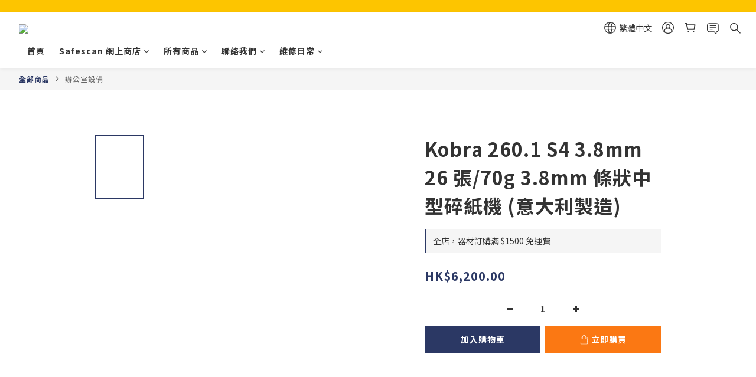

--- FILE ---
content_type: text/html; charset=utf-8
request_url: https://www.wt-eshop.com/products/kobra-2601-s4-38mm-strip-cut-27-sheets-38mm-medium-shredder-made-in-italy
body_size: 77257
content:
<!DOCTYPE html>
<html lang="zh-hant"><head>  <!-- prefetch dns -->
<meta http-equiv="x-dns-prefetch-control" content="on">
<link rel="dns-prefetch" href="https://cdn.shoplineapp.com">
<link rel="preconnect" href="https://cdn.shoplineapp.com" crossorigin>
<link rel="dns-prefetch" href="https://shoplineimg.com">
<link rel="preconnect" href="https://shoplineimg.com">
<link rel="dns-prefetch" href="https://shoplineimg.com">
<link rel="preconnect" href="https://shoplineimg.com" title="image-service-origin">

  <link rel="preload" href="https://cdn.shoplineapp.com/s/javascripts/currencies.js" as="script">




      <link rel="preload" as="image" href="https://shoplineimg.com/5c6b856f1d9c670001ef6954/630e1cbff307a7001673b273/800x.webp?source_format=png" media="(max-height: 950px)">

<!-- Wrap what we need here -->


<!-- SEO -->
  
    <title ng-non-bindable>Kobra 260.1 S4 3.8mm 26 張/70g 3.8mm  條狀中型碎紙機 (意大利製造)</title>

  <meta name="description" content="可碎26張紙(A4 70g) 可碎22張紙(A4 80g) 可碎1張 信用卡 / CD 廢紙箱容量 (公升):60L滑輪紙屑箱入紙口寬度(亳米):260mm切紙寬度:3.8mm 保密度 2 (DIN 32757) /  P-2 (DIN 66399)碎紙速度: 每秒60mmGreen Shredding 節能及環保設計24小時高級馬達 Kobra 24-hour motor 符合歐盟及美國政府採購標準)重量級精鋼齒輪及鏈帶驅動炭合金鋼刀，省電力強，可絞碎書">




<!-- Meta -->
  

    <meta property="og:title" content="Kobra 260.1 S4 3.8mm 26 張/70g 3.8mm  條狀中型碎紙機 (意大利製造)">

  <meta property="og:type" content="product"/>

    <meta property="og:url" content="https://www.wt-eshop.com/products/kobra-2601-s4-38mm-strip-cut-27-sheets-38mm-medium-shredder-made-in-italy">
    <link rel="canonical" href="https://www.wt-eshop.com/products/kobra-2601-s4-38mm-strip-cut-27-sheets-38mm-medium-shredder-made-in-italy">

  <meta property="og:description" content="可碎26張紙(A4 70g) 可碎22張紙(A4 80g) 可碎1張 信用卡 / CD 廢紙箱容量 (公升):60L滑輪紙屑箱入紙口寬度(亳米):260mm切紙寬度:3.8mm 保密度 2 (DIN 32757) /  P-2 (DIN 66399)碎紙速度: 每秒60mmGreen Shredding 節能及環保設計24小時高級馬達 Kobra 24-hour motor 符合歐盟及美國政府採購標準)重量級精鋼齒輪及鏈帶驅動炭合金鋼刀，省電力強，可絞碎書">

    <meta property="og:image" content="https://img.shoplineapp.com/media/image_clips/630e1cbff307a7001673b273/original.png?1661869247">
    <meta name="thumbnail" content="https://img.shoplineapp.com/media/image_clips/630e1cbff307a7001673b273/original.png?1661869247">

    <meta property="fb:app_id" content="">



    <script type="application/ld+json">
    {"@context":"https://schema.org","@type":"WebSite","name":"WT-eshop.com","url":"https://www.wt-eshop.com"}
    </script>


<!-- locale meta -->


  <meta name="viewport" content="width=device-width, initial-scale=1.0, viewport-fit=cover">
<meta name="mobile-web-app-capable" content="yes">
<meta name="format-detection" content="telephone=no" />
<meta name="google" value="notranslate">

<!-- Shop icon -->
  <link rel="shortcut icon" type="image/png" href="https://img.shoplineapp.com/media/image_clips/6178068f84375600266c502f/original.png?1635255950">




<!--- Site Ownership Data -->
<!--- Site Ownership Data End-->

<!-- Styles -->


        <link rel="stylesheet" media="all" href="https://cdn.shoplineapp.com/assets/common-898e3d282d673c037e3500beff4d8e9de2ee50e01c27252b33520348e0b17da0.css" onload="" />

        <link rel="stylesheet" media="all" href="https://cdn.shoplineapp.com/assets/theme_varm-c0e3d0d6fb7b96bb3ef5619a348442e42ae2d161f7a76c28a7220b99834d2d70.css" onload="" />


    






  <link rel="stylesheet" media="all" href="https://cdn.shoplineapp.com/packs/css/intl_tel_input-0d9daf73.chunk.css" />








<script type="text/javascript">
  window.mainConfig = JSON.parse('{\"sessionId\":\"\",\"merchantId\":\"5c6b856f1d9c670001ef6954\",\"appCoreHost\":\"shoplineapp.com\",\"assetHost\":\"https://cdn.shoplineapp.com/packs/\",\"apiBaseUrl\":\"http://shoplineapp.com\",\"eventTrackApi\":\"https://events.shoplytics.com/api\",\"frontCommonsApi\":\"https://front-commons.shoplineapp.com/api\",\"appendToUrl\":\"\",\"env\":\"production\",\"merchantData\":{\"_id\":\"5c6b856f1d9c670001ef6954\",\"addon_limit_enabled\":true,\"base_country_code\":\"HK\",\"base_currency\":{\"id\":\"hkd\",\"iso_code\":\"HKD\",\"alternate_symbol\":\"HK$\",\"name\":\"Hong Kong Dollar\",\"symbol_first\":true,\"subunit_to_unit\":100},\"base_currency_code\":\"HKD\",\"beta_feature_keys\":[],\"brand_home_url\":\"https://www.wt-eshop.com\",\"checkout_setting\":{\"enable_membership_autocheck\":false,\"enable_subscription_autocheck\":false,\"rounding_setting\":{\"enabled\":false,\"rounding_mode\":\"round_half_even\",\"smallest_denomination\":10}},\"current_plan_key\":\"basket\",\"current_theme_key\":\"varm\",\"delivery_option_count\":4,\"enabled_stock_reminder\":false,\"handle\":\"wteshop\",\"identifier\":\"\",\"instagram_access_token\":\"\",\"instagram_id\":\"\",\"invoice_activation\":\"inactive\",\"is_image_service_enabled\":true,\"mobile_logo_media_url\":\"https://img.shoplineapp.com/media/image_clips/66e3db4c648dcd00105cda17/original.png?1726208843\",\"name\":\"WT-eshop.com\",\"order_setting\":{\"invoice_activation\":\"inactive\",\"short_message_activation\":\"inactive\",\"default_out_of_stock_reminder\":false,\"auto_cancel_expired_orders\":true,\"enabled_order_auth_expiry\":true,\"enforce_user_login_on_checkout\":false,\"enable_order_split_einvoice_reissue\":false,\"no_duplicate_uniform_invoice\":false,\"hourly_auto_invoice\":false,\"enabled_location_id\":false,\"invoice\":{\"tax_id\":\"\"},\"facebook_messenging\":{\"status\":\"deactivated\"},\"status_update_sms\":{\"status\":\"deactivated\"}},\"payment_method_count\":5,\"product_setting\":{\"enabled_product_review\":true,\"variation_display\":\"dropdown\",\"price_range_enabled\":true,\"enabled_pos_product_customized_price\":false,\"enabled_pos_product_price_tier\":false},\"promotion_setting\":{\"multi_order_discount_strategy\":\"order_or_tier_promotion\",\"order_gift_threshold_mode\":\"after_price_discounts\",\"order_free_shipping_threshold_mode\":\"after_all_discounts\",\"category_item_gift_threshold_mode\":\"before_discounts\",\"category_item_free_shipping_threshold_mode\":\"before_discounts\"},\"rollout_keys\":[\"2FA_google_authenticator\",\"3_layer_category\",\"3_layer_navigation\",\"3_layer_variation\",\"711_CB_13countries\",\"711_CB_pickup_TH\",\"711_c2b_report_v2\",\"711_cross_delivery\",\"MC_manual_order\",\"MO_Apply_Coupon_Code\",\"StaffCanBeDeleted_V1\",\"UTM_export\",\"UTM_register\",\"abandoned_cart_notification\",\"add_system_fontstyle\",\"add_to_cart_revamp\",\"addon_products_limit_10\",\"addon_quantity\",\"address_format_batch2\",\"address_format_jp\",\"address_format_my\",\"address_format_us\",\"address_format_vn\",\"admin_app_extension\",\"admin_custom_domain\",\"admin_image_service\",\"admin_manual_order\",\"admin_realtime\",\"admin_vietnam_dong\",\"adminapp_order_form\",\"adminapp_wa_contacts_list\",\"ads_system_new_tab\",\"adyen_my_sc\",\"affiliate_by_product\",\"affiliate_dashboard\",\"alipay_hk_sc\",\"amazon_product_review\",\"android_pos_agent_clockin_n_out\",\"android_pos_purchase_order_partial_in_storage\",\"android_pos_save_send_receipt\",\"android_pos_v2_force_upgrade_version_1-50-0_date_2025-08-30\",\"app_categories_filtering\",\"app_multiplan\",\"app_subscription_prorated_billing\",\"apps_store\",\"apps_store_blog\",\"apps_store_fb_comment\",\"apps_store_wishlist\",\"appstore_free_trial\",\"archive_order_data\",\"archive_order_ui\",\"assign_products_to_category\",\"auth_flow_revamp\",\"auto_credit_percentage\",\"auto_credit_recurring\",\"auto_reply_comment\",\"auto_save_sf_plus_address\",\"auto_suspend_admin\",\"basket_comparising_link_CNY\",\"basket_comparising_link_HKD\",\"basket_comparising_link_TWD\",\"basket_invoice_field\",\"basket_pricing_page_cny\",\"basket_pricing_page_hkd\",\"basket_pricing_page_myr\",\"basket_pricing_page_sgd\",\"basket_pricing_page_thb\",\"basket_pricing_page_twd\",\"basket_pricing_page_usd\",\"basket_pricing_page_vnd\",\"basket_subscription_coupon\",\"basket_subscription_email\",\"bianco_setting\",\"bidding_select_product\",\"bing_ads\",\"birthday_format_v2\",\"block_gtm_for_lighthouse\",\"blog\",\"blog_app\",\"blog_revamp_admin\",\"blog_revamp_admin_category\",\"blog_revamp_doublewrite\",\"blog_revamp_related_products\",\"blog_revamp_shop_category\",\"blog_revamp_singleread\",\"breadcrumb\",\"broadcast_advanced_filters\",\"broadcast_analytics\",\"broadcast_clone\",\"broadcast_email_html\",\"broadcast_facebook_template\",\"broadcast_line_template\",\"broadcast_unsubscribe_email\",\"bulk_action_customer\",\"bulk_action_product\",\"bulk_import_multi_lang\",\"bulk_payment_delivery_setting\",\"bulk_printing_labels_711C2C\",\"bulk_update_dynamic_fields\",\"bulk_update_job\",\"bulk_update_new_fields\",\"bulk_update_product_download_with_filter\",\"bulk_update_tag\",\"bundle_promotion_apply_enhancement\",\"bundle_stackable\",\"buy_at_amazon\",\"buy_button\",\"buy_now_button\",\"callback_service\",\"cancel_order_by_customer\",\"cancel_order_by_customer_v2\",\"cart_addon_condition\",\"cart_addon_limit\",\"cart_use_product_service\",\"cart_uuid\",\"category_banner_multiple\",\"category_limit_unlimited\",\"category_sorting\",\"channel_amazon\",\"channel_fb\",\"channel_integration\",\"charge_shipping_fee_by_product_qty\",\"chat_widget\",\"chat_widget_livechat\",\"checkout_membercheckbox_toggle\",\"checkout_setting\",\"cn_pricing_page_2019\",\"combine_orders_app\",\"component_h1_tag\",\"connect_new_facebookpage\",\"consolidated_billing\",\"cookie_consent\",\"country_code\",\"coupon_center_back_to_cart\",\"create_staff_revamp\",\"credit_point_triggerpoint\",\"crm_email_custom\",\"crm_notify_preview\",\"crm_sms_custom\",\"crm_sms_notify\",\"cross_shop_tracker\",\"custom_css\",\"custom_home_delivery_tw\",\"custom_notify\",\"custom_order_export\",\"customer_advanced_filter\",\"customer_custom_field_limit_5\",\"customer_data_secure\",\"customer_edit\",\"customer_export_v2\",\"customer_group\",\"customer_group_analysis\",\"customer_group_filter_p2\",\"customer_group_filter_p3\",\"customer_group_regenerate\",\"customer_import_50000_failure_report\",\"customer_import_v2\",\"customer_import_v3\",\"customer_list\",\"customer_new_report\",\"customer_search_match\",\"customer_tag\",\"dashboard_v2\",\"dashboard_v2_revamp\",\"date_picker_v2\",\"deep_link_support_linepay\",\"deep_link_support_payme\",\"deep_search\",\"default_theme_ultrachic\",\"delivery_time\",\"delivery_time_with_quantity\",\"design_submenu\",\"dev_center_app_store\",\"disable_footer_brand\",\"disable_old_upgrade_reminder\",\"domain_applicable\",\"doris_bien_setting\",\"dusk_setting\",\"dynamic_shipping_rate_refactor\",\"ec_order_unlimit\",\"ecpay_expirydate\",\"ecpay_payment_gateway\",\"einvoice_bulk_update\",\"einvoice_edit\",\"einvoice_newlogic\",\"email_credit_expire_notify\",\"email_custom\",\"email_member_forget_password_notify\",\"email_member_register_notify\",\"email_order_notify\",\"email_verification\",\"enable_body_script\",\"enable_calculate_api_promotion_apply\",\"enable_calculate_api_promotion_filter\",\"enable_cart_api\",\"enable_cart_service\",\"enable_corejs_splitting\",\"enable_lazysizes_image_tag\",\"enable_new_css_bundle\",\"enable_order_status_callback_revamp_for_promotion\",\"enable_order_status_callback_revamp_for_storefront\",\"enable_promotion_usage_record\",\"enable_shopjs_splitting\",\"enhanced_catalog_feed\",\"execute_shipment_permission\",\"export_inventory_report_v2\",\"express_cart\",\"facebook_ads\",\"facebook_dia\",\"facebook_login\",\"facebook_messenger_subscription\",\"facebook_pixel_manager\",\"fb_comment_app\",\"fb_entrance_optimization\",\"fb_feed_unlimit\",\"fb_group\",\"fb_multi_category_feed\",\"fb_pixel_matching\",\"fb_pixel_v2\",\"fb_post_management\",\"fb_product_set\",\"fb_ssapi\",\"fb_sub_button\",\"fbe_oe\",\"fbe_shop\",\"fbe_v2\",\"fbe_v2_edit\",\"fbig_shop_disabled\",\"feature_alttag_phase1\",\"feature_alttag_phase2\",\"fm_order_receipt\",\"fmt_c2c_newlabel\",\"fmt_revision\",\"footer_builder\",\"footer_builder_new\",\"form_builder\",\"form_builder_access\",\"form_builder_user_management\",\"form_builder_v2_elements\",\"form_builder_v2_receiver\",\"form_builder_v2_report\",\"fps_rolling_key\",\"get_promotions_by_cart\",\"gift_shipping_promotion_discount_condition\",\"gifts_limit_10\",\"gmv_revamp\",\"godaddy\",\"google_ads_api\",\"google_ads_manager\",\"google_analytics_4\",\"google_analytics_manager\",\"google_content_api\",\"google_dynamic_remarketing_tag\",\"google_enhanced_conversions\",\"google_preorder_feed\",\"google_product_category_3rdlayer\",\"google_recaptcha\",\"google_remarketing_manager\",\"google_signup_login\",\"google_tag_manager\",\"gp_tw_sc\",\"group_url_bind_post_live\",\"h2_tag_phase1\",\"hct_logistics_bills_report\",\"hidden_product_p2\",\"hide_credit_point_record_balance\",\"hk_pricing_page_2019\",\"hkd_pricing_page_disabled_2020\",\"ig_browser_notify\",\"ig_live\",\"ig_login_entrance\",\"ig_new_api\",\"image_gallery\",\"image_gallery_p2\",\"image_host_by_region\",\"image_limit_30000\",\"image_widget_mobile\",\"instagram_create_post\",\"instagram_post_sales\",\"instant_order_form\",\"integrated_label_711\",\"integrated_sfexpress\",\"integration_one\",\"inventory_change_reason\",\"inventory_search_v2\",\"job_api_products_export\",\"job_api_user_export\",\"job_product_import\",\"jquery_v3\",\"kingsman_v2_setting\",\"layout_engine_service_kingsman_blogs\",\"layout_engine_service_kingsman_member_center\",\"layout_engine_service_kingsman_promotions\",\"line_ads_tag\",\"line_broadcast\",\"line_login\",\"line_login_mobile\",\"line_shopping_new_fields\",\"live_after_keyword\",\"live_announce_bids\",\"live_announce_buyer\",\"live_bidding\",\"live_bulk_checkoutlink\",\"live_bulk_edit\",\"live_checkout_notification\",\"live_checkout_notification_all\",\"live_checkout_notification_message\",\"live_comment_discount\",\"live_comment_robot\",\"live_create_product_v2\",\"live_crosspost\",\"live_dashboard_product\",\"live_event_discount\",\"live_fb_group\",\"live_fhd_video\",\"live_general_settings\",\"live_group_event\",\"live_host_panel\",\"live_ig_messenger_broadcast\",\"live_ig_product_recommend\",\"live_im_switch\",\"live_keyword_switch\",\"live_line_broadcast\",\"live_line_multidisplay\",\"live_luckydraw_enhancement\",\"live_messenger_broadcast\",\"live_order_block\",\"live_print_advanced\",\"live_product_recommend\",\"live_shopline_keyword\",\"live_stream_settings\",\"locale_revamp\",\"logistic_bill_v2_711_b2c\",\"logistic_bill_v2_711_c2c\",\"logo_favicon\",\"luckydraw_products\",\"luckydraw_qualification\",\"manual_activation\",\"manual_order\",\"manual_order_7-11\",\"manual_order_ec_to_sc\",\"manually_bind_post\",\"mc-history-instant\",\"mc_711crossborder\",\"mc_ad_tag\",\"mc_assign_message\",\"mc_auto_bind_member\",\"mc_autoreply_question\",\"mc_broadcast\",\"mc_bulk_read\",\"mc_chatbot_template\",\"mc_delete_message\",\"mc_edit_cart\",\"mc_history_instant\",\"mc_history_post\",\"mc_im\",\"mc_inbox_autoreply\",\"mc_instant_notifications\",\"mc_invoicetitle_optional\",\"mc_keyword_autotagging\",\"mc_line_broadcast\",\"mc_line_cart\",\"mc_logistics_hct\",\"mc_logistics_tcat\",\"mc_manage_blacklist\",\"mc_mark_todo\",\"mc_new_menu\",\"mc_phone_tag\",\"mc_reminder_unpaid\",\"mc_reply_pic\",\"mc_setting_message\",\"mc_setting_orderform\",\"mc_shop_message_refactor\",\"mc_sort_waitingtime\",\"mc_sort_waitingtime_new\",\"mc_tw_invoice\",\"media_gcp_upload\",\"member_center_profile_revamp\",\"member_import_notify\",\"member_info_reward_subscription\",\"member_password_setup_notify\",\"membership_tier_double_write\",\"memebr_center_point_credit_revamp\",\"menu_limit_100\",\"merchant_bills_banktransfer\",\"message_center_v3\",\"message_revamp\",\"mo_remove_discount\",\"mobile_and_email_signup\",\"mobile_signup_p2\",\"modularize_address_format\",\"molpay_credit_card\",\"multi_lang\",\"multicurrency\",\"my_pricing_page_2019\",\"myapp_reauth_alert\",\"myr_pricing_page_disabled_2020\",\"new_app_subscription\",\"new_layout_for_mobile_and_pc\",\"new_onboarding_flow\",\"new_return_management\",\"new_settings_apply_all_promotion\",\"new_signup_flow\",\"new_sinopac_3d\",\"notification_custom_sending_time\",\"npb_theme_philia\",\"npb_widget_font_size_color\",\"ob_revamp\",\"ob_sgstripe\",\"ob_twecpay\",\"oceanpay\",\"old_fbe_removal\",\"onboarding_basketplan\",\"onboarding_handle\",\"one_new_filter\",\"one_page_store_checkout\",\"one_page_store_clone\",\"one_page_store_product_set\",\"oneship_installable\",\"online_credit_redemption_toggle\",\"online_store_design\",\"online_store_design_setup_guide_basketplan\",\"order_add_to_cart\",\"order_archive_calculation_revamp_crm_amount\",\"order_archive_calculation_revamp_crm_member\",\"order_archive_product_testing\",\"order_archive_testing\",\"order_archive_testing_crm\",\"order_archive_testing_order_details\",\"order_archive_testing_return_order\",\"order_confirmation_slip_upload\",\"order_custom_field_limit_5\",\"order_custom_notify\",\"order_decoupling_product_revamp\",\"order_export_366day\",\"order_export_v2\",\"order_filter_shipped_date\",\"order_message_broadcast\",\"order_new_source\",\"order_promotion_split\",\"order_search_custom_field\",\"order_search_sku\",\"order_select_across_pages\",\"order_sms_notify\",\"order_split\",\"order_status_non_automation\",\"order_status_tag_color\",\"orderemail_new_logic\",\"other_custom_notify\",\"out_of_stock_order\",\"page_builder_revamp\",\"page_builder_revamp_theme_setting\",\"page_builder_revamp_theme_setting_initialized\",\"page_builder_section_cache_enabled\",\"page_builder_widget_accordion\",\"page_builder_widget_blog\",\"page_builder_widget_category\",\"page_builder_widget_collage\",\"page_builder_widget_countdown\",\"page_builder_widget_custom_liquid\",\"page_builder_widget_instagram\",\"page_builder_widget_product_text\",\"page_builder_widget_subscription\",\"page_builder_widget_video\",\"page_limit_unlimited\",\"page_view_cache\",\"pakpobox\",\"payme\",\"payment_condition\",\"payment_fee_config\",\"payment_image\",\"payment_octopus\",\"payment_slip_notify\",\"paypal_upgrade\",\"pdp_image_lightbox\",\"pdp_image_lightbox_icon\",\"pending_subscription\",\"philia_setting\",\"pickup_remember_store\",\"plp_label_wording\",\"plp_product_seourl\",\"pos_only_product_settings\",\"pos_retail_store_price\",\"pos_setup_guide_basketplan\",\"post_cancel_connect\",\"post_commerce_stack_comment\",\"post_fanpage_luckydraw\",\"post_fb_group\",\"post_general_setting\",\"post_lock_pd\",\"post_sales_dashboard\",\"postsale_auto_reply\",\"postsale_create_post\",\"postsale_ig_auto_reply\",\"postsales_connect_multiple_posts\",\"product_cost_permission\",\"product_feed_info\",\"product_feed_manager_availability\",\"product_feed_revamp\",\"product_index_v2\",\"product_info\",\"product_limit_1000\",\"product_log_v2\",\"product_quantity_update\",\"product_recommendation_abtesting\",\"product_revamp_doublewrite\",\"product_revamp_singleread\",\"product_review_import\",\"product_review_import_installable\",\"product_review_plp\",\"product_search\",\"product_summary\",\"promotion_blacklist\",\"promotion_filter_by_date\",\"promotion_hour\",\"promotion_limit_40\",\"promotion_minitem\",\"promotion_page_seo_button\",\"promotion_record_archive_test\",\"quick_answer\",\"recaptcha_reset_pw\",\"redirect_301_settings\",\"rejected_bill_reminder\",\"remove_fblike_sc\",\"rep_download_log_ip_identity\",\"repay_cookie\",\"replace_janus_interface\",\"replace_lms_old_oa_interface\",\"reports\",\"revert_credit_p2\",\"revert_credit_status\",\"sales_dashboard\",\"sangria_setting\",\"sc_advanced_keyword\",\"sc_alipay_standard\",\"sc_atm\",\"sc_auto_bind_member\",\"sc_autodetect_address\",\"sc_autodetect_paymentslip\",\"sc_autoreply_icebreaker\",\"sc_clearcart\",\"sc_clearcart_all\",\"sc_comment_label\",\"sc_comment_list\",\"sc_conversations_statistics_sunset\",\"sc_download_adminapp\",\"sc_group_pm_commentid\",\"sc_group_webhook\",\"sc_intercom\",\"sc_list_search\",\"sc_mo_711emap\",\"sc_outstock_msg\",\"sc_overall_statistics_api_v3\",\"sc_pickup\",\"sc_product_variation\",\"sc_slp_subscription_promotion\",\"sc_standard\",\"sc_store_pickup\",\"sc_wa_message_report\",\"scheduled_home_page\",\"search_function_image_gallery\",\"security_center\",\"select_all_customer\",\"select_all_inventory\",\"session_expiration_period\",\"setup_guide_basketplan\",\"sfexpress_centre\",\"sfexpress_eflocker\",\"sfexpress_service\",\"sfexpress_store\",\"sg_onboarding_currency\",\"share_cart_link\",\"shop_builder_plp\",\"shop_category_filter\",\"shop_category_filter_bulk_action\",\"shop_product_search_rate_limit\",\"shop_related_recaptcha\",\"shop_template_advanced_setting\",\"shopline_product_reviews\",\"shoplytics_api_ordersales_v4\",\"shoplytics_api_psa_wide_table\",\"shoplytics_benchmark\",\"shoplytics_broadcast_api_v3\",\"shoplytics_channel_store_permission\",\"shoplytics_credit_analysis\",\"shoplytics_customer_refactor_api_v3\",\"shoplytics_date_picker_v2\",\"shoplytics_event_realtime_refactor_api_v3\",\"shoplytics_events_api_v3\",\"shoplytics_export_flex\",\"shoplytics_homepage_v2\",\"shoplytics_invoices_api_v3\",\"shoplytics_lite\",\"shoplytics_membership_tier_growth\",\"shoplytics_orders_api_v3\",\"shoplytics_ordersales_v3\",\"shoplytics_payments_api_v3\",\"shoplytics_product_revamp_api_v3\",\"shoplytics_promotions_api_v3\",\"shoplytics_psa_multi_stores_export\",\"shoplytics_psa_sub_categories\",\"shoplytics_rfim_enhancement_v3\",\"shoplytics_session_metrics\",\"shoplytics_staff_api_v3\",\"shoplytics_to_hd\",\"shopping_session_enabled\",\"signin_register_revamp\",\"skya_setting\",\"sl_logistics_bulk_action\",\"sl_logistics_fmt_freeze\",\"sl_logistics_modularize\",\"sl_payment_alipay\",\"sl_payment_cc\",\"sl_payment_hk_alipay\",\"sl_payment_standard_v2\",\"sl_payment_type_check\",\"sl_payments_apple_pay\",\"sl_payments_cc_promo\",\"sl_payments_my_cc\",\"sl_payments_my_fpx\",\"sl_payments_sg_cc\",\"sl_pos_admin_cancel_order\",\"sl_pos_admin_delete_order\",\"sl_pos_admin_inventory_transfer\",\"sl_pos_admin_order_archive_testing\",\"sl_pos_admin_purchase_order\",\"sl_pos_admin_register_shift\",\"sl_pos_admin_staff\",\"sl_pos_agent_by_channel\",\"sl_pos_agent_clockin_n_out\",\"sl_pos_agent_performance\",\"sl_pos_android_A4_printer\",\"sl_pos_android_check_cart_items_with_local_db\",\"sl_pos_android_order_reduction\",\"sl_pos_android_receipt_enhancement\",\"sl_pos_app_order_archive_testing\",\"sl_pos_app_transaction_filter_enhance\",\"sl_pos_bugfender_log_reduction\",\"sl_pos_bulk_import_update_enhancement\",\"sl_pos_check_duplicate_create_order\",\"sl_pos_convert_order_to_cart_by_snapshot\",\"sl_pos_customerID_duplicate_check\",\"sl_pos_customer_info_enhancement\",\"sl_pos_customized_price\",\"sl_pos_disable_touchid_unlock\",\"sl_pos_discount\",\"sl_pos_einvoice_refactor\",\"sl_pos_feature_permission\",\"sl_pos_force_upgrade_1-109-0\",\"sl_pos_force_upgrade_1-110-1\",\"sl_pos_from_Swift_to_OC\",\"sl_pos_iOS_A4_printer\",\"sl_pos_iOS_app_transaction_filter_enhance\",\"sl_pos_iOS_cashier_revamp_cart\",\"sl_pos_iOS_cashier_revamp_product_list\",\"sl_pos_iPadOS_version_upgrade_remind_16_0_0\",\"sl_pos_initiate_couchbase\",\"sl_pos_inventory_count\",\"sl_pos_inventory_count_difference_reason\",\"sl_pos_inventory_count_for_selected_products\",\"sl_pos_inventory_feature_module\",\"sl_pos_inventory_transfer_insert_enhancement\",\"sl_pos_inventory_transfer_request\",\"sl_pos_invoice_product_name_filter\",\"sl_pos_invoice_swiftUI_revamp\",\"sl_pos_invoice_toast_show\",\"sl_pos_ios_receipt_info_enhancement\",\"sl_pos_ios_small_label_enhancement\",\"sl_pos_ios_version_upgrade_remind\",\"sl_pos_itc\",\"sl_pos_logo_terms_and_condition\",\"sl_pos_new_report_customer_analysis\",\"sl_pos_new_report_daily_payment_methods\",\"sl_pos_new_report_overview\",\"sl_pos_new_report_product_preorder\",\"sl_pos_new_report_transaction_detail\",\"sl_pos_no_minimum_age\",\"sl_pos_order_refactor_admin\",\"sl_pos_order_upload_using_pos_service\",\"sl_pos_partial_return\",\"sl_pos_password_setting_refactor\",\"sl_pos_payment\",\"sl_pos_payment_method_picture\",\"sl_pos_payment_method_prioritized_and_hidden\",\"sl_pos_payoff_preorder\",\"sl_pos_product_add_to_cart_refactor\",\"sl_pos_product_variation_ui\",\"sl_pos_purchase_order_onlinestore\",\"sl_pos_purchase_order_partial_in_storage\",\"sl_pos_receipt_information\",\"sl_pos_receipt_preorder_return_enhancement\",\"sl_pos_receipt_swiftUI_revamp\",\"sl_pos_register_shift\",\"sl_pos_report_shoplytics_psi\",\"sl_pos_revert_credit\",\"sl_pos_save_send_receipt\",\"sl_pos_stock_refactor\",\"sl_pos_supplier_refactor\",\"sl_pos_toast_revamp\",\"sl_pos_transaction_conflict\",\"sl_pos_transaction_view_admin\",\"sl_pos_transfer_onlinestore\",\"sl_pos_user_permission\",\"sl_pos_variation_setting_refactor\",\"sl_purchase_order_search_create_enhancement\",\"slp_bank_promotion\",\"slp_product_subscription\",\"slp_remember_credit_card\",\"slp_swap\",\"smart_omo_appstore\",\"smart_product_recommendation\",\"smart_product_recommendation_regular\",\"smart_recommended_related_products\",\"sms_custom\",\"sms_with_shop_name\",\"social_channel_revamp\",\"social_channel_user\",\"social_name_in_order\",\"sso_lang_th\",\"sso_lang_vi\",\"staff_elasticsearch\",\"staff_limit_5\",\"staff_service_migration\",\"static_resource_host_by_region\",\"stop_slp_approvedemail\",\"storefront_app_extension\",\"storefront_return\",\"stripe_3d_secure\",\"stripe_3ds_cny\",\"stripe_3ds_hkd\",\"stripe_3ds_myr\",\"stripe_3ds_sgd\",\"stripe_3ds_thb\",\"stripe_3ds_usd\",\"stripe_3ds_vnd\",\"stripe_google_pay\",\"stripe_payment_intents\",\"stripe_radar\",\"stripe_subscription_my_account\",\"structured_data\",\"sub_sgstripe\",\"subscription_config_edit\",\"subscription_config_edit_delivery_payment\",\"subscription_currency\",\"tappay_3D_secure\",\"tappay_sdk_v2_3_2\",\"tappay_sdk_v3\",\"tax_inclusive_setting\",\"taxes_settings\",\"tcat_711pickup_sl_logisitics\",\"tcat_logistics_bills_report\",\"tcat_newlabel\",\"th_pricing_page_2020\",\"thb_pricing_page_disabled_2020\",\"theme_bianco\",\"theme_doris_bien\",\"theme_kingsman_v2\",\"theme_level_3\",\"theme_sangria\",\"theme_ultrachic\",\"tnc-checkbox\",\"toggle_mobile_category\",\"tw_app_shopback_cashback\",\"tw_fm_sms\",\"tw_pricing_page_2019\",\"tw_stripe_subscription\",\"twd_pricing_page_disabled_2020\",\"uc_integration\",\"uc_v2_endpoints\",\"ultra_setting\",\"unified_admin\",\"use_ngram_for_order_search\",\"user_center_social_channel\",\"variant_image_selector\",\"variant_saleprice_cost_weight\",\"variation_label_swatches\",\"varm_setting\",\"vn_pricing_page_2020\",\"vnd_pricing_page_disabled_2020\",\"whatsapp_extension\",\"whatsapp_order_form\",\"whatsapp_orderstatus_toggle\",\"yahoo_dot\",\"youtube_live_shopping\",\"zotabox_installable\"],\"shop_default_home_url\":\"https://wteshop.shoplineapp.com\",\"shop_status\":\"open\",\"show_sold_out\":false,\"sl_payment_merchant_id\":\"1372432899068018688\",\"supported_languages\":[\"en\",\"zh-hant\"],\"tags\":[\"other\"],\"time_zone\":\"Asia/Hong_Kong\",\"updated_at\":\"2026-01-16T09:23:36.594Z\",\"user_setting\":{\"_id\":\"5c6b856f1151a80011ab8ba3\",\"created_at\":\"2019-02-19T04:26:23.431Z\",\"data\":{\"enable_user_credit\":true,\"signup_method\":\"email\",\"sms_verification\":{\"status\":\"false\"},\"email_verification\":{\"status\":\"false\"},\"login_with_verification\":{\"status\":\"false\"},\"member_info_reward\":{\"enabled\":false,\"coupons\":{\"enabled\":false}}},\"item_type\":\"\",\"key\":\"users\",\"name\":null,\"owner_id\":\"5c6b856f1d9c670001ef6954\",\"owner_type\":\"Merchant\",\"publish_status\":\"published\",\"status\":\"active\",\"updated_at\":\"2023-05-03T11:49:00.283Z\",\"value\":null}},\"localeData\":{\"loadedLanguage\":{\"name\":\"繁體中文\",\"code\":\"zh-hant\"},\"supportedLocales\":[{\"name\":\"English\",\"code\":\"en\"},{\"name\":\"繁體中文\",\"code\":\"zh-hant\"}]},\"currentUser\":null,\"themeSettings\":{\"categories_collapsed\":true,\"mobile_categories_collapsed\":true,\"image_fill\":true,\"hide_language_selector\":false,\"is_multicurrency_enabled\":false,\"show_promotions_on_product\":true,\"enabled_quick_cart\":true,\"opens_in_new_tab\":true,\"enabled_wish_list\":false,\"category_page\":\"24\",\"mobile_categories_removed\":false,\"plp_wishlist\":false,\"buy_now_background\":\"fb7813\",\"buy_now_button\":{\"enabled\":true,\"color\":\"fb7813\"},\"page_background\":\"FFFFFF\",\"page_text\":\"333333\",\"page_text_link\":\"3493fb\",\"announcement_background\":\"fdc500\",\"announcement_text\":\"FFFFFF\",\"header_background\":\"FFFFFF\",\"header_text\":\"333333\",\"header_icon\":\"333333\",\"primary_background\":\"2b3864\",\"primary_text\":\"FFFFFF\",\"secondary_color\":\"2B3864\",\"buy_now_text\":\"FFFFFF\",\"footer_background\":\"FFFFFF\",\"footer_text\":\"333333\",\"footer_icon\":\"333333\",\"copyright_background\":\"2b3864\",\"copyright_text\":\"ffffff\",\"anti_fraud_background\":\"2b3864\",\"anti_fraud_text\":\"ffffff\",\"font_title\":\"Noto Sans\",\"font_size_title\":\"1\",\"font_paragraph\":\"Noto Sans\",\"font_size_paragraph\":\"1\",\"plp_variation_selector\":{\"enabled\":true,\"show_variation\":1},\"variation_image_selector_enabled\":true,\"variation_image_selector_variation\":1,\"hide_share_buttons\":true,\"goto_top\":true,\"enable_gdpr_cookies_banner\":false,\"updated_with_new_page_builder\":true,\"messages_enabled\":true,\"hide_languages\":\"\",\"product_promotion_label_background\":\"2b3864\"},\"isMultiCurrencyEnabled\":true,\"features\":{\"plans\":{\"free\":{\"member_price\":false,\"cart_addon\":false,\"google_analytics_ecommerce\":false,\"membership\":false,\"shopline_logo\":true,\"user_credit\":{\"manaul\":false,\"auto\":false},\"variant_image_selector\":false},\"standard\":{\"member_price\":false,\"cart_addon\":false,\"google_analytics_ecommerce\":false,\"membership\":false,\"shopline_logo\":true,\"user_credit\":{\"manaul\":false,\"auto\":false},\"variant_image_selector\":false},\"starter\":{\"member_price\":false,\"cart_addon\":false,\"google_analytics_ecommerce\":false,\"membership\":false,\"shopline_logo\":true,\"user_credit\":{\"manaul\":false,\"auto\":false},\"variant_image_selector\":false},\"pro\":{\"member_price\":false,\"cart_addon\":false,\"google_analytics_ecommerce\":false,\"membership\":false,\"shopline_logo\":false,\"user_credit\":{\"manaul\":false,\"auto\":false},\"variant_image_selector\":false},\"business\":{\"member_price\":false,\"cart_addon\":false,\"google_analytics_ecommerce\":true,\"membership\":true,\"shopline_logo\":false,\"user_credit\":{\"manaul\":false,\"auto\":false},\"facebook_comments_plugin\":true,\"variant_image_selector\":false},\"basic\":{\"member_price\":false,\"cart_addon\":false,\"google_analytics_ecommerce\":false,\"membership\":false,\"shopline_logo\":false,\"user_credit\":{\"manaul\":false,\"auto\":false},\"variant_image_selector\":false},\"basic2018\":{\"member_price\":false,\"cart_addon\":false,\"google_analytics_ecommerce\":false,\"membership\":false,\"shopline_logo\":true,\"user_credit\":{\"manaul\":false,\"auto\":false},\"variant_image_selector\":false},\"sc\":{\"member_price\":false,\"cart_addon\":false,\"google_analytics_ecommerce\":true,\"membership\":false,\"shopline_logo\":true,\"user_credit\":{\"manaul\":false,\"auto\":false},\"facebook_comments_plugin\":true,\"facebook_chat_plugin\":true,\"variant_image_selector\":false},\"advanced\":{\"member_price\":false,\"cart_addon\":false,\"google_analytics_ecommerce\":true,\"membership\":false,\"shopline_logo\":false,\"user_credit\":{\"manaul\":false,\"auto\":false},\"facebook_comments_plugin\":true,\"facebook_chat_plugin\":true,\"variant_image_selector\":false},\"premium\":{\"member_price\":true,\"cart_addon\":true,\"google_analytics_ecommerce\":true,\"membership\":true,\"shopline_logo\":false,\"user_credit\":{\"manaul\":true,\"auto\":true},\"google_dynamic_remarketing\":true,\"facebook_comments_plugin\":true,\"facebook_chat_plugin\":true,\"wish_list\":true,\"facebook_messenger_subscription\":true,\"product_feed\":true,\"express_checkout\":true,\"variant_image_selector\":true},\"enterprise\":{\"member_price\":true,\"cart_addon\":true,\"google_analytics_ecommerce\":true,\"membership\":true,\"shopline_logo\":false,\"user_credit\":{\"manaul\":true,\"auto\":true},\"google_dynamic_remarketing\":true,\"facebook_comments_plugin\":true,\"facebook_chat_plugin\":true,\"wish_list\":true,\"facebook_messenger_subscription\":true,\"product_feed\":true,\"express_checkout\":true,\"variant_image_selector\":true},\"crossborder\":{\"member_price\":true,\"cart_addon\":true,\"google_analytics_ecommerce\":true,\"membership\":true,\"shopline_logo\":false,\"user_credit\":{\"manaul\":true,\"auto\":true},\"google_dynamic_remarketing\":true,\"facebook_comments_plugin\":true,\"facebook_chat_plugin\":true,\"wish_list\":true,\"facebook_messenger_subscription\":true,\"product_feed\":true,\"express_checkout\":true,\"variant_image_selector\":true},\"o2o\":{\"member_price\":true,\"cart_addon\":true,\"google_analytics_ecommerce\":true,\"membership\":true,\"shopline_logo\":false,\"user_credit\":{\"manaul\":true,\"auto\":true},\"google_dynamic_remarketing\":true,\"facebook_comments_plugin\":true,\"facebook_chat_plugin\":true,\"wish_list\":true,\"facebook_messenger_subscription\":true,\"product_feed\":true,\"express_checkout\":true,\"subscription_product\":true,\"variant_image_selector\":true}}},\"requestCountry\":\"US\",\"trackerEventData\":{\"Product ID\":\"62e8f99696200e00163a8d17\"},\"isRecaptchaEnabled\":false,\"isRecaptchaEnterprise\":true,\"recaptchaEnterpriseSiteKey\":\"6LeMcv0hAAAAADjAJkgZLpvEiuc6migO0KyLEadr\",\"recaptchaEnterpriseCheckboxSiteKey\":\"6LfQVEEoAAAAAAzllcvUxDYhfywH7-aY52nsJ2cK\",\"recaptchaSiteKey\":\"6LeMcv0hAAAAADjAJkgZLpvEiuc6migO0KyLEadr\",\"currencyData\":{\"supportedCurrencies\":[{\"name\":\"$ HKD\",\"symbol\":\"$\",\"iso_code\":\"hkd\"},{\"name\":\"P MOP\",\"symbol\":\"P\",\"iso_code\":\"mop\"},{\"name\":\"¥ CNY\",\"symbol\":\"¥\",\"iso_code\":\"cny\"},{\"name\":\"$ TWD\",\"symbol\":\"$\",\"iso_code\":\"twd\"},{\"name\":\"$ USD\",\"symbol\":\"$\",\"iso_code\":\"usd\"},{\"name\":\"$ SGD\",\"symbol\":\"$\",\"iso_code\":\"sgd\"},{\"name\":\"€ EUR\",\"symbol\":\"€\",\"iso_code\":\"eur\"},{\"name\":\"$ AUD\",\"symbol\":\"$\",\"iso_code\":\"aud\"},{\"name\":\"£ GBP\",\"symbol\":\"£\",\"iso_code\":\"gbp\"},{\"name\":\"₱ PHP\",\"symbol\":\"₱\",\"iso_code\":\"php\"},{\"name\":\"RM MYR\",\"symbol\":\"RM\",\"iso_code\":\"myr\"},{\"name\":\"฿ THB\",\"symbol\":\"฿\",\"iso_code\":\"thb\"},{\"name\":\"د.إ AED\",\"symbol\":\"د.إ\",\"iso_code\":\"aed\"},{\"name\":\"¥ JPY\",\"symbol\":\"¥\",\"iso_code\":\"jpy\"},{\"name\":\"$ BND\",\"symbol\":\"$\",\"iso_code\":\"bnd\"},{\"name\":\"₩ KRW\",\"symbol\":\"₩\",\"iso_code\":\"krw\"},{\"name\":\"Rp IDR\",\"symbol\":\"Rp\",\"iso_code\":\"idr\"},{\"name\":\"₫ VND\",\"symbol\":\"₫\",\"iso_code\":\"vnd\"},{\"name\":\"$ CAD\",\"symbol\":\"$\",\"iso_code\":\"cad\"}],\"requestCountryCurrencyCode\":\"HKD\"},\"previousUrl\":\"\",\"checkoutLandingPath\":\"/cart\",\"webpSupported\":true,\"pageType\":\"products-show\",\"paypalCnClientId\":\"AYVtr8kMzEyRCw725vQM_-hheFyo1FuWeaup4KPSvU1gg44L-NG5e2PNcwGnMo2MLCzGRg4eVHJhuqBP\",\"efoxPayVersion\":\"1.0.60\",\"universalPaymentSDKUrl\":\"https://cdn.myshopline.com\",\"shoplinePaymentCashierSDKUrl\":\"https://cdn.myshopline.com/pay/paymentElement/1.7.1/index.js\",\"shoplinePaymentV2Env\":\"prod\",\"shoplinePaymentGatewayEnv\":\"prod\",\"currentPath\":\"/products/kobra-2601-s4-38mm-strip-cut-27-sheets-38mm-medium-shredder-made-in-italy\",\"isExceedCartLimitation\":null,\"familyMartEnv\":\"prod\",\"familyMartConfig\":{\"cvsname\":\"familymart.shoplineapp.com\"},\"familyMartFrozenConfig\":{\"cvsname\":\"familymartfreeze.shoplineapp.com\",\"cvslink\":\"https://familymartfreeze.shoplineapp.com/familymart_freeze_callback\",\"emap\":\"https://ecmfme.map.com.tw/ReceiveOrderInfo.aspx\"},\"pageIdentifier\":\"product_detail\",\"staticResourceHost\":\"https://static.shoplineapp.com/\",\"facebookAppId\":\"467428936681900\",\"facebookSdkVersion\":\"v2.7\",\"criteoAccountId\":null,\"criteoEmail\":null,\"shoplineCaptchaEnv\":\"prod\",\"shoplineCaptchaPublicKey\":\"MIGfMA0GCSqGSIb3DQEBAQUAA4GNADCBiQKBgQCUXpOVJR72RcVR8To9lTILfKJnfTp+f69D2azJDN5U9FqcZhdYfrBegVRKxuhkwdn1uu6Er9PWV4Tp8tRuHYnlU+U72NRpb0S3fmToXL3KMKw/4qu2B3EWtxeh/6GPh3leTvMteZpGRntMVmJCJdS8PY1CG0w6QzZZ5raGKXQc2QIDAQAB\",\"defaultBlockedSmsCountries\":\"PS,MG,KE,AO,KG,UG,AZ,ZW,TJ,NG,GT,DZ,BD,BY,AF,LK,MA,EH,MM,EG,LV,OM,LT,UA,RU,KZ,KH,LY,ML,MW,IR,EE\"}');
</script>

  <script
    src="https://browser.sentry-cdn.com/6.8.0/bundle.tracing.min.js"
    integrity="sha384-PEpz3oi70IBfja8491RPjqj38s8lBU9qHRh+tBurFb6XNetbdvlRXlshYnKzMB0U"
    crossorigin="anonymous"
    defer
  ></script>
  <script
    src="https://browser.sentry-cdn.com/6.8.0/captureconsole.min.js"
    integrity="sha384-FJ5n80A08NroQF9DJzikUUhiCaQT2rTIYeJyHytczDDbIiejfcCzBR5lQK4AnmVt"
    crossorigin="anonymous"
    defer
  ></script>

<script>
  function sriOnError (event) {
    if (window.Sentry) window.Sentry.captureException(event);

    var script = document.createElement('script');
    var srcDomain = new URL(this.src).origin;
    script.src = this.src.replace(srcDomain, '');
    if (this.defer) script.setAttribute("defer", "defer");
    document.getElementsByTagName('head')[0].insertBefore(script, null);
  }
</script>

<script>window.lazySizesConfig={},Object.assign(window.lazySizesConfig,{lazyClass:"sl-lazy",loadingClass:"sl-lazyloading",loadedClass:"sl-lazyloaded",preloadClass:"sl-lazypreload",errorClass:"sl-lazyerror",iframeLoadMode:"1",loadHidden:!1});</script>
<script>!function(e,t){var a=t(e,e.document,Date);e.lazySizes=a,"object"==typeof module&&module.exports&&(module.exports=a)}("undefined"!=typeof window?window:{},function(e,t,a){"use strict";var n,i;if(function(){var t,a={lazyClass:"lazyload",loadedClass:"lazyloaded",loadingClass:"lazyloading",preloadClass:"lazypreload",errorClass:"lazyerror",autosizesClass:"lazyautosizes",fastLoadedClass:"ls-is-cached",iframeLoadMode:0,srcAttr:"data-src",srcsetAttr:"data-srcset",sizesAttr:"data-sizes",minSize:40,customMedia:{},init:!0,expFactor:1.5,hFac:.8,loadMode:2,loadHidden:!0,ricTimeout:0,throttleDelay:125};for(t in i=e.lazySizesConfig||e.lazysizesConfig||{},a)t in i||(i[t]=a[t])}(),!t||!t.getElementsByClassName)return{init:function(){},cfg:i,noSupport:!0};var s,o,r,l,c,d,u,f,m,y,h,z,g,v,p,C,b,A,E,_,w,M,N,x,L,W,S,B,T,F,R,D,k,H,O,P,$,q,I,U,j,G,J,K,Q,V=t.documentElement,X=e.HTMLPictureElement,Y="addEventListener",Z="getAttribute",ee=e[Y].bind(e),te=e.setTimeout,ae=e.requestAnimationFrame||te,ne=e.requestIdleCallback,ie=/^picture$/i,se=["load","error","lazyincluded","_lazyloaded"],oe={},re=Array.prototype.forEach,le=function(e,t){return oe[t]||(oe[t]=new RegExp("(\\s|^)"+t+"(\\s|$)")),oe[t].test(e[Z]("class")||"")&&oe[t]},ce=function(e,t){le(e,t)||e.setAttribute("class",(e[Z]("class")||"").trim()+" "+t)},de=function(e,t){var a;(a=le(e,t))&&e.setAttribute("class",(e[Z]("class")||"").replace(a," "))},ue=function(e,t,a){var n=a?Y:"removeEventListener";a&&ue(e,t),se.forEach(function(a){e[n](a,t)})},fe=function(e,a,i,s,o){var r=t.createEvent("Event");return i||(i={}),i.instance=n,r.initEvent(a,!s,!o),r.detail=i,e.dispatchEvent(r),r},me=function(t,a){var n;!X&&(n=e.picturefill||i.pf)?(a&&a.src&&!t[Z]("srcset")&&t.setAttribute("srcset",a.src),n({reevaluate:!0,elements:[t]})):a&&a.src&&(t.src=a.src)},ye=function(e,t){return(getComputedStyle(e,null)||{})[t]},he=function(e,t,a){for(a=a||e.offsetWidth;a<i.minSize&&t&&!e._lazysizesWidth;)a=t.offsetWidth,t=t.parentNode;return a},ze=(l=[],c=r=[],d=function(){var e=c;for(c=r.length?l:r,s=!0,o=!1;e.length;)e.shift()();s=!1},u=function(e,a){s&&!a?e.apply(this,arguments):(c.push(e),o||(o=!0,(t.hidden?te:ae)(d)))},u._lsFlush=d,u),ge=function(e,t){return t?function(){ze(e)}:function(){var t=this,a=arguments;ze(function(){e.apply(t,a)})}},ve=function(e){var t,n=0,s=i.throttleDelay,o=i.ricTimeout,r=function(){t=!1,n=a.now(),e()},l=ne&&o>49?function(){ne(r,{timeout:o}),o!==i.ricTimeout&&(o=i.ricTimeout)}:ge(function(){te(r)},!0);return function(e){var i;(e=!0===e)&&(o=33),t||(t=!0,(i=s-(a.now()-n))<0&&(i=0),e||i<9?l():te(l,i))}},pe=function(e){var t,n,i=99,s=function(){t=null,e()},o=function(){var e=a.now()-n;e<i?te(o,i-e):(ne||s)(s)};return function(){n=a.now(),t||(t=te(o,i))}},Ce=(_=/^img$/i,w=/^iframe$/i,M="onscroll"in e&&!/(gle|ing)bot/.test(navigator.userAgent),N=0,x=0,L=0,W=-1,S=function(e){L--,(!e||L<0||!e.target)&&(L=0)},B=function(e){return null==E&&(E="hidden"==ye(t.body,"visibility")),E||!("hidden"==ye(e.parentNode,"visibility")&&"hidden"==ye(e,"visibility"))},T=function(e,a){var n,i=e,s=B(e);for(p-=a,A+=a,C-=a,b+=a;s&&(i=i.offsetParent)&&i!=t.body&&i!=V;)(s=(ye(i,"opacity")||1)>0)&&"visible"!=ye(i,"overflow")&&(n=i.getBoundingClientRect(),s=b>n.left&&C<n.right&&A>n.top-1&&p<n.bottom+1);return s},R=ve(F=function(){var e,a,s,o,r,l,c,d,u,y,z,_,w=n.elements;if(n.extraElements&&n.extraElements.length>0&&(w=Array.from(w).concat(n.extraElements)),(h=i.loadMode)&&L<8&&(e=w.length)){for(a=0,W++;a<e;a++)if(w[a]&&!w[a]._lazyRace)if(!M||n.prematureUnveil&&n.prematureUnveil(w[a]))q(w[a]);else if((d=w[a][Z]("data-expand"))&&(l=1*d)||(l=x),y||(y=!i.expand||i.expand<1?V.clientHeight>500&&V.clientWidth>500?500:370:i.expand,n._defEx=y,z=y*i.expFactor,_=i.hFac,E=null,x<z&&L<1&&W>2&&h>2&&!t.hidden?(x=z,W=0):x=h>1&&W>1&&L<6?y:N),u!==l&&(g=innerWidth+l*_,v=innerHeight+l,c=-1*l,u=l),s=w[a].getBoundingClientRect(),(A=s.bottom)>=c&&(p=s.top)<=v&&(b=s.right)>=c*_&&(C=s.left)<=g&&(A||b||C||p)&&(i.loadHidden||B(w[a]))&&(m&&L<3&&!d&&(h<3||W<4)||T(w[a],l))){if(q(w[a]),r=!0,L>9)break}else!r&&m&&!o&&L<4&&W<4&&h>2&&(f[0]||i.preloadAfterLoad)&&(f[0]||!d&&(A||b||C||p||"auto"!=w[a][Z](i.sizesAttr)))&&(o=f[0]||w[a]);o&&!r&&q(o)}}),k=ge(D=function(e){var t=e.target;t._lazyCache?delete t._lazyCache:(S(e),ce(t,i.loadedClass),de(t,i.loadingClass),ue(t,H),fe(t,"lazyloaded"))}),H=function(e){k({target:e.target})},O=function(e,t){var a=e.getAttribute("data-load-mode")||i.iframeLoadMode;0==a?e.contentWindow.location.replace(t):1==a&&(e.src=t)},P=function(e){var t,a=e[Z](i.srcsetAttr);(t=i.customMedia[e[Z]("data-media")||e[Z]("media")])&&e.setAttribute("media",t),a&&e.setAttribute("srcset",a)},$=ge(function(e,t,a,n,s){var o,r,l,c,d,u;(d=fe(e,"lazybeforeunveil",t)).defaultPrevented||(n&&(a?ce(e,i.autosizesClass):e.setAttribute("sizes",n)),r=e[Z](i.srcsetAttr),o=e[Z](i.srcAttr),s&&(c=(l=e.parentNode)&&ie.test(l.nodeName||"")),u=t.firesLoad||"src"in e&&(r||o||c),d={target:e},ce(e,i.loadingClass),u&&(clearTimeout(y),y=te(S,2500),ue(e,H,!0)),c&&re.call(l.getElementsByTagName("source"),P),r?e.setAttribute("srcset",r):o&&!c&&(w.test(e.nodeName)?O(e,o):e.src=o),s&&(r||c)&&me(e,{src:o})),e._lazyRace&&delete e._lazyRace,de(e,i.lazyClass),ze(function(){var t=e.complete&&e.naturalWidth>1;u&&!t||(t&&ce(e,i.fastLoadedClass),D(d),e._lazyCache=!0,te(function(){"_lazyCache"in e&&delete e._lazyCache},9)),"lazy"==e.loading&&L--},!0)}),q=function(e){if(!e._lazyRace){var t,a=_.test(e.nodeName),n=a&&(e[Z](i.sizesAttr)||e[Z]("sizes")),s="auto"==n;(!s&&m||!a||!e[Z]("src")&&!e.srcset||e.complete||le(e,i.errorClass)||!le(e,i.lazyClass))&&(t=fe(e,"lazyunveilread").detail,s&&be.updateElem(e,!0,e.offsetWidth),e._lazyRace=!0,L++,$(e,t,s,n,a))}},I=pe(function(){i.loadMode=3,R()}),j=function(){m||(a.now()-z<999?te(j,999):(m=!0,i.loadMode=3,R(),ee("scroll",U,!0)))},{_:function(){z=a.now(),n.elements=t.getElementsByClassName(i.lazyClass),f=t.getElementsByClassName(i.lazyClass+" "+i.preloadClass),ee("scroll",R,!0),ee("resize",R,!0),ee("pageshow",function(e){if(e.persisted){var a=t.querySelectorAll("."+i.loadingClass);a.length&&a.forEach&&ae(function(){a.forEach(function(e){e.complete&&q(e)})})}}),e.MutationObserver?new MutationObserver(R).observe(V,{childList:!0,subtree:!0,attributes:!0}):(V[Y]("DOMNodeInserted",R,!0),V[Y]("DOMAttrModified",R,!0),setInterval(R,999)),ee("hashchange",R,!0),["focus","mouseover","click","load","transitionend","animationend"].forEach(function(e){t[Y](e,R,!0)}),/d$|^c/.test(t.readyState)?j():(ee("load",j),t[Y]("DOMContentLoaded",R),te(j,2e4)),n.elements.length?(F(),ze._lsFlush()):R()},checkElems:R,unveil:q,_aLSL:U=function(){3==i.loadMode&&(i.loadMode=2),I()}}),be=(J=ge(function(e,t,a,n){var i,s,o;if(e._lazysizesWidth=n,n+="px",e.setAttribute("sizes",n),ie.test(t.nodeName||""))for(s=0,o=(i=t.getElementsByTagName("source")).length;s<o;s++)i[s].setAttribute("sizes",n);a.detail.dataAttr||me(e,a.detail)}),K=function(e,t,a){var n,i=e.parentNode;i&&(a=he(e,i,a),(n=fe(e,"lazybeforesizes",{width:a,dataAttr:!!t})).defaultPrevented||(a=n.detail.width)&&a!==e._lazysizesWidth&&J(e,i,n,a))},{_:function(){G=t.getElementsByClassName(i.autosizesClass),ee("resize",Q)},checkElems:Q=pe(function(){var e,t=G.length;if(t)for(e=0;e<t;e++)K(G[e])}),updateElem:K}),Ae=function(){!Ae.i&&t.getElementsByClassName&&(Ae.i=!0,be._(),Ce._())};return te(function(){i.init&&Ae()}),n={cfg:i,autoSizer:be,loader:Ce,init:Ae,uP:me,aC:ce,rC:de,hC:le,fire:fe,gW:he,rAF:ze}});</script>
  <script>!function(e){window.slShadowDomCreate=window.slShadowDomCreate?window.slShadowDomCreate:e}(function(){"use strict";var e="data-shadow-status",t="SL-SHADOW-CONTENT",o={init:"init",complete:"complete"},a=function(e,t,o){if(e){var a=function(e){if(e&&e.target&&e.srcElement)for(var t=e.target||e.srcElement,a=e.currentTarget;t!==a;){if(t.matches("a")){var n=t;e.delegateTarget=n,o.apply(n,[e])}t=t.parentNode}};e.addEventListener(t,a)}},n=function(e){window.location.href.includes("is_preview=2")&&a(e,"click",function(e){e.preventDefault()})},r=function(a){if(a instanceof HTMLElement){var r=!!a.shadowRoot,i=a.previousElementSibling,s=i&&i.tagName;if(!a.getAttribute(e))if(s==t)if(r)console.warn("SL shadow dom warning: The root is aready shadow root");else a.setAttribute(e,o.init),a.attachShadow({mode:"open"}).appendChild(i),n(i),a.slUpdateLazyExtraElements&&a.slUpdateLazyExtraElements(),a.setAttribute(e,o.complete);else console.warn("SL shadow dom warning: The shadow content does not match shadow tag name")}else console.warn("SL shadow dom warning: The root is not HTMLElement")};try{document.querySelectorAll("sl-shadow-root").forEach(function(e){r(e)})}catch(e){console.warn("createShadowDom warning:",e)}});</script>
  <script>!function(){if(window.lazySizes){var e="."+(window.lazySizesConfig?window.lazySizesConfig.lazyClass:"sl-lazy");void 0===window.lazySizes.extraElements&&(window.lazySizes.extraElements=[]),HTMLElement.prototype.slUpdateLazyExtraElements=function(){var n=[];this.shadowRoot&&(n=Array.from(this.shadowRoot.querySelectorAll(e))),n=n.concat(Array.from(this.querySelectorAll(e)));var t=window.lazySizes.extraElements;return 0===n.length||(t&&t.length>0?window.lazySizes.extraElements=t.concat(n):window.lazySizes.extraElements=n,window.lazySizes.loader.checkElems(),this.shadowRoot.addEventListener("lazyloaded",function(e){var n=window.lazySizes.extraElements;if(n&&n.length>0){var t=n.filter(function(n){return n!==e.target});t.length>0?window.lazySizes.extraElements=t:delete window.lazySizes.extraElements}})),n}}else console.warn("Lazysizes warning: window.lazySizes is undefined")}();</script>

  <script src="https://cdn.shoplineapp.com/s/javascripts/currencies.js" defer></script>



<script>
  function generateGlobalSDKObserver(variableName, options = {}) {
    const { isLoaded = (sdk) => !!sdk } = options;
    return {
      [variableName]: {
        funcs: [],
        notify: function() {
          while (this.funcs.length > 0) {
            const func = this.funcs.shift();
            func(window[variableName]);
          }
        },
        subscribe: function(func) {
          if (isLoaded(window[variableName])) {
            func(window[variableName]);
          } else {
            this.funcs.push(func);
          }
          const unsubscribe = function () {
            const index = this.funcs.indexOf(func);
            if (index > -1) {
              this.funcs.splice(index, 1);
            }
          };
          return unsubscribe.bind(this);
        },
      },
    };
  }

  window.globalSDKObserver = Object.assign(
    {},
    generateGlobalSDKObserver('grecaptcha', { isLoaded: function(sdk) { return sdk && sdk.render }}),
    generateGlobalSDKObserver('FB'),
  );
</script>

<style>
  :root {
      --buy-now-button-color: #fb7813;

          --category-page: 24;
            --buy-now-background: #fb7813;
            --buy-now-background-h: 26;
            --buy-now-background-s: 97%;
            --buy-now-background-l: 53%;
            --page-background: #FFFFFF;
            --page-background-h: 0;
            --page-background-s: 0%;
            --page-background-l: 100%;
            --page-text: #333333;
            --page-text-h: 0;
            --page-text-s: 0%;
            --page-text-l: 20%;
            --page-text-link: #3493fb;
            --page-text-link-h: 211;
            --page-text-link-s: 96%;
            --page-text-link-l: 59%;
            --announcement-background: #fdc500;
            --announcement-background-h: 47;
            --announcement-background-s: 100%;
            --announcement-background-l: 50%;
            --announcement-text: #FFFFFF;
            --announcement-text-h: 0;
            --announcement-text-s: 0%;
            --announcement-text-l: 100%;
            --header-background: #FFFFFF;
            --header-background-h: 0;
            --header-background-s: 0%;
            --header-background-l: 100%;
            --header-text: #333333;
            --header-text-h: 0;
            --header-text-s: 0%;
            --header-text-l: 20%;
            --header-icon: #333333;
            --header-icon-h: 0;
            --header-icon-s: 0%;
            --header-icon-l: 20%;
            --primary-background: #2b3864;
            --primary-background-h: 226;
            --primary-background-s: 40%;
            --primary-background-l: 28%;
            --primary-text: #FFFFFF;
            --primary-text-h: 0;
            --primary-text-s: 0%;
            --primary-text-l: 100%;
            --buy-now-text: #FFFFFF;
            --buy-now-text-h: 0;
            --buy-now-text-s: 0%;
            --buy-now-text-l: 100%;
            --footer-background: #FFFFFF;
            --footer-background-h: 0;
            --footer-background-s: 0%;
            --footer-background-l: 100%;
            --footer-text: #333333;
            --footer-text-h: 0;
            --footer-text-s: 0%;
            --footer-text-l: 20%;
            --footer-icon: #333333;
            --footer-icon-h: 0;
            --footer-icon-s: 0%;
            --footer-icon-l: 20%;
            --copyright-text: #ffffff;
            --copyright-text-h: 0;
            --copyright-text-s: 0%;
            --copyright-text-l: 100%;
            --anti-fraud-background: #2b3864;
            --anti-fraud-background-h: 226;
            --anti-fraud-background-s: 40%;
            --anti-fraud-background-l: 28%;
            --anti-fraud-text: #ffffff;
            --anti-fraud-text-h: 0;
            --anti-fraud-text-s: 0%;
            --anti-fraud-text-l: 100%;
            --font-title: "Noto Sans TC", var(--system-sans);

          --font-size-title: 1;
            --font-paragraph: "Noto Sans TC", var(--system-sans);

          --font-size-paragraph: 1;
            --product-promotion-label-background: #2b3864;
            --product-promotion-label-background-h: 226;
            --product-promotion-label-background-s: 40%;
            --product-promotion-label-background-l: 28%;

    --cookie-consent-popup-z-index: 1000;
  }
</style>

<script type="text/javascript">
(function(e,t,s,c,n,o,p){e.shoplytics||((p=e.shoplytics=function(){
p.exec?p.exec.apply(p,arguments):p.q.push(arguments)
}).v='2.0',p.q=[],(n=t.createElement(s)).async=!0,
n.src=c,(o=t.getElementsByTagName(s)[0]).parentNode.insertBefore(n,o))
})(window,document,'script','https://cdn.shoplytics.com/js/shoplytics-tracker/latest/shoplytics-tracker.js');
shoplytics('init', 'shop', {
  register: {"merchant_id":"5c6b856f1d9c670001ef6954","language":"zh-hant"}
});

// for facebook login redirect
if (location.hash === '#_=_') {
  history.replaceState(null, document.title, location.toString().replace(/#_=_$/, ''));
}

function SidrOptions(options) {
  if (options === undefined) { options = {}; }
  this.side = options.side || 'left';
  this.speed = options.speed || 200;
  this.name = options.name;
  this.onOpen = options.onOpen || angular.noop;
  this.onClose = options.onClose || angular.noop;
}
window.SidrOptions = SidrOptions;

window.resizeImages = function(element) {
  var images = (element || document).getElementsByClassName("sl-lazy-image")
  var styleRegex = /background\-image:\ *url\(['"]?(https\:\/\/shoplineimg.com\/[^'"\)]*)+['"]?\)/

  for (var i = 0; i < images.length; i++) {
    var image = images[i]
    try {
      var src = image.getAttribute('src') || image.getAttribute('style').match(styleRegex)[1]
    } catch(e) {
      continue;
    }
    var setBySrc, head, tail, width, height;
    try {
      if (!src) { throw 'Unknown source' }

      setBySrc = !!image.getAttribute('src') // Check if it's setting the image url by "src" or "style"
      var urlParts = src.split("?"); // Fix issue that the size pattern can be in external image url
      var result = urlParts[0].match(/(.*)\/(\d+)?x?(\d+)?(.*)/) // Extract width and height from url (e.g. 1000x1000), putting the rest into head and tail for repackaging back
      head = result[1]
      tail = result[4]
      width = parseInt(result[2], 10);
      height = parseInt(result[3], 10);

      if (!!((width || height) && head != '') !== true) { throw 'Invalid image source'; }
    } catch(e) {
      if (typeof e !== 'string') { console.error(e) }
      continue;
    }

    var segment = parseInt(image.getAttribute('data-resizing-segment') || 200, 10)
    var scale = window.devicePixelRatio > 1 ? 2 : 1

    // Resize by size of given element or image itself
    var refElement = image;
    if (image.getAttribute('data-ref-element')) {
      var selector = image.getAttribute('data-ref-element');
      if (selector.indexOf('.') === 0) {
        refElement = document.getElementsByClassName(image.getAttribute('data-ref-element').slice(1))[0]
      } else {
        refElement = document.getElementById(image.getAttribute('data-ref-element'))
      }
    }
    var offsetWidth = refElement.offsetWidth;
    var offsetHeight = refElement.offsetHeight;
    var refWidth = image.getAttribute('data-max-width') ? Math.min(parseInt(image.getAttribute('data-max-width')), offsetWidth) : offsetWidth;
    var refHeight = image.getAttribute('data-max-height') ? Math.min(parseInt(image.getAttribute('data-max-height')), offsetHeight) : offsetHeight;

    // Get desired size based on view, segment and screen scale
    var resizedWidth = isNaN(width) === false ? Math.ceil(refWidth * scale / segment) * segment : undefined
    var resizedHeight = isNaN(height) === false ? Math.ceil(refHeight * scale / segment) * segment : undefined

    if (resizedWidth || resizedHeight) {
      var newSrc = head + '/' + ((resizedWidth || '') + 'x' + (resizedHeight || '')) + (tail || '') + '?';
      for (var j = 1; j < urlParts.length; j++) { newSrc += urlParts[j]; }
      if (newSrc !== src) {
        if (setBySrc) {
          image.setAttribute('src', newSrc);
        } else {
          image.setAttribute('style', image.getAttribute('style').replace(styleRegex, 'background-image:url('+newSrc+')'));
        }
        image.dataset.size = (resizedWidth || '') + 'x' + (resizedHeight || '');
      }
    }
  }
}

let createDeferredPromise = function() {
  let deferredRes, deferredRej;
  let deferredPromise = new Promise(function(res, rej) {
    deferredRes = res;
    deferredRej = rej;
  });
  deferredPromise.resolve = deferredRes;
  deferredPromise.reject = deferredRej;
  return deferredPromise;
}

// For app extension sdk
window.APP_EXTENSION_SDK_ANGULAR_JS_LOADED = createDeferredPromise();
  window.runTaskInIdle = function runTaskInIdle(task) {
    try {
      if (!task) return;
      task();
    } catch (err) {
      console.error(err);
    }
  }

window.runTaskQueue = function runTaskQueue(queue) {
  if (!queue || queue.length === 0) return;

  const task = queue.shift();
  window.runTaskInIdle(task);

  window.runTaskQueue(queue);
}


window.addEventListener('DOMContentLoaded', function() {

app.value('mainConfig', window.mainConfig);


app.value('flash', {
});

app.value('flash_data', {});
app.constant('imageServiceEndpoint', 'https\:\/\/shoplineimg.com/')
app.constant('staticImageHost', 'static.shoplineapp.com/web')
app.constant('staticResourceHost', 'https://static.shoplineapp.com/')
app.constant('FEATURES_LIMIT', JSON.parse('{\"disable_image_service\":false,\"product_variation_limit\":100,\"paypal_spb_checkout\":false,\"mini_fast_checkout\":false,\"fast_checkout_qty\":false,\"buynow_checkout\":false,\"blog_category\":false,\"blog_post_page_limit\":false,\"shop_category_filter\":true,\"stripe_card_hk\":false,\"bulk_update_tag\":true,\"dynamic_shipping_rate_refactor\":true,\"promotion_reminder\":false,\"promotion_page_reminder\":false,\"modularize_address_format\":true,\"point_redeem_to_cash\":false,\"fb_login_integration\":false,\"product_summary\":true,\"plp_wishlist\":false,\"ec_order_unlimit\":true,\"sc_order_unlimit\":false,\"inventory_search_v2\":true,\"sc_lock_inventory\":false,\"crm_notify_preview\":true,\"plp_variation_selector\":false,\"category_banner_multiple\":true,\"order_confirmation_slip_upload\":true,\"tier_upgrade_v2\":false,\"plp_label_wording\":true,\"order_search_custom_field\":true,\"ig_browser_notify\":true,\"ig_browser_disabled\":false,\"send_product_tag_to_shop\":false,\"ads_system_new_tab\":true,\"payment_image\":true,\"sl_logistics_bulk_action\":true,\"disable_orderconfirmation_mail\":false,\"payment_slip_notify\":true,\"product_set_child_products_limit\":5,\"product_set_limit\":-1,\"sl_payments_hk_promo\":false,\"domain_redirect_ec2\":false,\"affiliate_kol_report\":false,\"applepay_newebpay\":false,\"atm_newebpay\":false,\"cvs_newebpay\":false,\"ec_fast_checkout\":false,\"checkout_setting\":true,\"omise_payment\":false,\"member_password_setup_notify\":true,\"membership_tier_notify\":false,\"auto_credit_notify\":false,\"customer_referral_notify\":false,\"member_points_notify\":false,\"member_import_notify\":true,\"crm_sms_custom\":true,\"crm_email_custom\":true,\"customer_group\":true,\"tier_auto_downgrade\":false,\"scheduled_home_page\":true,\"sc_wa_contacts_list\":false,\"broadcast_to_unsubscribers_sms\":false,\"sc_post_feature\":false,\"google_product_category_3rdlayer\":true,\"purchase_limit_campaign\":false,\"order_item_name_edit\":false,\"block_analytics_request\":false,\"subscription_order_notify\":false,\"fb_domain_verification\":false,\"disable_html5mode\":false,\"einvoice_edit\":true,\"order_search_sku\":true,\"cancel_order_by_customer_v2\":true,\"storefront_pdp_enhancement\":false,\"storefront_plp_enhancement\":false,\"storefront_adv_enhancement\":false,\"product_cost_permission\":true,\"promotion_first_purchase\":false,\"block_gtm_for_lighthouse\":true,\"use_critical_css_liquid\":false,\"flash_price_campaign\":false,\"inventory_change_reason\":true,\"ig_login_entrance\":true,\"contact_us_mobile\":false,\"sl_payment_hk_alipay\":true,\"3_layer_variation\":true,\"einvoice_tradevan\":false,\"order_add_to_cart\":true,\"order_new_source\":true,\"einvoice_bulk_update\":true,\"molpay_alipay_tng\":false,\"fastcheckout_add_on\":false,\"plp_product_seourl\":true,\"country_code\":true,\"sc_keywords\":false,\"bulk_printing_labels_711C2C\":true,\"search_function_image_gallery\":true,\"social_channel_user\":true,\"sc_overall_statistics\":false,\"product_main_images_limit\":12,\"order_custom_notify\":true,\"new_settings_apply_all_promotion\":true,\"new_order_label_711b2c\":false,\"payment_condition\":true,\"store_pick_up\":false,\"other_custom_notify\":true,\"crm_sms_notify\":true,\"sms_custom\":true,\"product_set_revamp\":false,\"charge_shipping_fee_by_product_qty\":true,\"whatsapp_extension\":true,\"new_live_selling\":false,\"tier_member_points\":false,\"fb_broadcast_sc_p2\":false,\"fb_entrance_optimization\":true,\"shopback_cashback\":false,\"bundle_add_type\":false,\"google_ads_api\":true,\"google_analytics_4\":true,\"customer_group_smartrfm_filter\":false,\"shopper_app_entrance\":false,\"enable_cart_service\":true,\"store_crm_pwa\":false,\"store_referral_export_import\":false,\"store_referral_setting\":false,\"delivery_time_with_quantity\":true,\"tier_reward_app_installation\":false,\"tier_reward_app_availability\":false,\"stop_slp_approvedemail\":true,\"google_content_api\":true,\"buy_online_pickup_instore\":false,\"subscription_order_expire_notify\":false,\"payment_octopus\":false,\"payment_hide_hk\":false,\"line_ads_tag\":true,\"get_coupon\":false,\"coupon_notification\":false,\"payme_single_key_migration\":false,\"fb_bdapi\":false,\"mc_sort_waitingtime_new\":true,\"disable_itc\":false,\"sl_payment_alipay\":true,\"sl_pos_sg_gst_on_receipt\":false,\"buyandget_promotion\":false,\"line_login_mobile\":true,\"vulnerable_js_upgrade\":false,\"replace_janus_interface\":true,\"enable_calculate_api_promotion_filter\":true,\"combine_orders\":false,\"tier_reward_app_p2\":false,\"slp_remember_credit_card\":true,\"subscription_promotion\":false,\"lock_cart_sc_product\":false,\"extend_reminder\":false,\"customer_search_match\":true,\"slp_product_subscription\":true,\"customer_group_sendcoupon\":false,\"sl_payments_apple_pay\":true,\"apply_multi_order_discount\":false,\"enable_calculate_api_promotion_apply\":true,\"product_revamp_doublewrite\":true,\"tcat_711pickup_emap\":false,\"page_builder_widget_blog\":true,\"page_builder_widget_accordion\":true,\"page_builder_widget_category\":true,\"page_builder_widget_instagram\":true,\"page_builder_widget_custom_liquid\":true,\"page_builder_widget_product_text\":true,\"page_builder_widget_subscription\":true,\"page_builder_widget_video\":true,\"page_builder_widget_collage\":true,\"npb_theme_sangria\":false,\"npb_theme_philia\":true,\"npb_theme_bianco\":false,\"line_point_cpa_tag\":false,\"affiliate_by_product\":true,\"order_select_across_pages\":true,\"page_builder_widget_count_down\":false,\"deep_link_support_payme\":true,\"deep_link_support_linepay\":true,\"split_order_applied_creditpoint\":false,\"product_review_reward\":false,\"rounding_to_one_decimal\":false,\"disable_image_service_lossy_compression\":false,\"order_status_non_automation\":true,\"member_info_reward\":false,\"order_discount_stackable\":false,\"enable_cart_api\":true,\"product_revamp_singleread\":true,\"deep_search\":true,\"new_plp_initialized\":false,\"shop_builder_plp\":true,\"old_fbe_removal\":true,\"fbig_shop_disabled\":true,\"repay_cookie\":true,\"gift_promotion_condition\":false,\"blog_revamp_singleread\":true,\"blog_revamp_doublewrite\":true,\"credit_condition_tier_limit\":1,\"credit_condition_5_tier_ec\":false,\"credit_condition_50_tier_ec\":false,\"return_order_revamp\":false,\"expand_sku_on_plp\":false,\"sl_pos_shopline_payment_invoice_new_flow\":false,\"cart_uuid\":true,\"credit_campaign_tier\":{\"active_campaign_limit\":-1,\"condition_limit\":3},\"promotion_page\":false,\"bundle_page\":false,\"bulk_update_tag_enhancement\":false,\"use_ngram_for_order_search\":true,\"notification_custom_sending_time\":true,\"promotion_by_platform\":false,\"product_feed_revamp\":true,\"one_page_store\":false,\"one_page_store_limit\":10,\"one_page_store_clone\":true,\"header_content_security_policy\":false,\"product_set_child_products_required_quantity_limit\":10,\"blog_revamp_admin\":true,\"blog_revamp_posts_limit\":3000,\"blog_revamp_admin_category\":true,\"blog_revamp_shop_category\":true,\"blog_revamp_categories_limit\":10,\"blog_revamp_related_products\":true,\"product_feed_manager\":false,\"product_feed_manager_availability\":true,\"checkout_membercheckbox_toggle\":true,\"youtube_accounting_linking\":false,\"crowdfunding_app\":false,\"prevent_duplicate_orders_tempfix\":false,\"product_review_plp\":true,\"product_attribute_tag_awoo\":false,\"sl_pos_customer_info_enhancement\":true,\"sl_pos_customer_product_preference\":false,\"sl_pos_payment_method_prioritized_and_hidden\":true,\"sl_pos_payment_method_picture\":true,\"facebook_line_promotion_notify\":false,\"sl_admin_purchase_order\":false,\"sl_admin_inventory_transfer\":false,\"sl_admin_supplier\":false,\"sl_admin_inventory_count\":false,\"shopline_captcha\":false,\"shopline_email_captcha\":false,\"layout_engine_service_kingsman_plp\":false,\"layout_engine_service_kingsman_pdp\":false,\"layout_engine_service_kingsman_promotions\":true,\"layout_engine_service_kingsman_blogs\":true,\"layout_engine_service_kingsman_member_center\":true,\"layout_engine_service_varm_plp\":false,\"layout_engine_service_varm_pdp\":false,\"layout_engine_service_varm_promotions\":false,\"layout_engine_service_varm_blogs\":false,\"layout_engine_service_varm_member_center\":false,\"2026_pdp_revamp_mobile_abtesting\":false,\"smart_product_recommendation\":true,\"one_page_store_product_set\":true,\"page_use_product_service\":false,\"price_discount_label_plp\":false,\"pdp_image_lightbox\":true,\"advanced_menu_app\":false,\"smart_product_recommendation_plus\":false,\"sitemap_cache_6hr\":false,\"sitemap_enhance_lang\":false,\"security_center\":true,\"gift_shipping_promotion_discount_condition\":true,\"order_decoupling_product_revamp\":true,\"enable_shopjs_splitting\":true,\"enable_body_script\":true,\"enable_corejs_splitting\":true,\"member_info_reward_subscription\":true,\"session_expiration_period\":true,\"online_credit_redemption_toggle\":true,\"shoplytics_payments_api_v3\":true,\"shoplytics_staff_api_v3\":true,\"shoplytics_invoices_api_v3\":true,\"shoplytics_broadcast_api_v3\":true,\"enable_promotion_usage_record\":true,\"archive_order_ui\":true,\"archive_order_data\":true,\"order_archive_calculation_revamp_crm_amount\":true,\"order_archive_calculation_revamp_crm_member\":true,\"subscription_config_edit_delivery_payment\":true,\"one_page_store_checkout\":true,\"cart_use_product_service\":true,\"order_export_366day\":true,\"promotion_record_archive_test\":true,\"order_archive_testing_return_order\":true,\"order_archive_testing_order_details\":true,\"order_archive_testing\":true,\"promotion_page_seo_button\":true,\"order_archive_testing_crm\":true,\"order_archive_product_testing\":true,\"shoplytics_customer_refactor_api_v3\":true,\"shoplytics_session_metrics\":true,\"customer_import_50000_failure_report\":true,\"manual_order_ec_to_sc\":true,\"group_url_bind_post_live\":true,\"shoplytics_product_revamp_api_v3\":true,\"shoplytics_event_realtime_refactor_api_v3\":true,\"shoplytics_ordersales_v3\":true,\"payment_fee_config\":true,\"subscription_config_edit\":true,\"affiliate_dashboard\":true,\"export_inventory_report_v2\":true,\"member_center_profile_revamp\":true,\"youtube_live_shopping\":true,\"enable_new_css_bundle\":true,\"email_custom\":true,\"social_channel_revamp\":true,\"memebr_center_point_credit_revamp\":true,\"customer_data_secure\":true,\"tcat_711pickup_sl_logisitics\":true,\"customer_export_v2\":true,\"shoplytics_channel_store_permission\":true,\"customer_group_analysis\":true,\"slp_bank_promotion\":true,\"google_preorder_feed\":true,\"replace_lms_old_oa_interface\":true,\"bulk_update_job\":true,\"custom_home_delivery_tw\":true,\"birthday_format_v2\":true,\"mobile_and_email_signup\":true,\"fps_rolling_key\":true,\"sl_payments_cc_promo\":true,\"user_center_social_channel\":true,\"enable_lazysizes_image_tag\":true,\"credit_point_triggerpoint\":true,\"711_CB_pickup_TH\":true,\"cookie_consent\":true,\"customer_group_regenerate\":true,\"customer_group_filter_p3\":true,\"customer_group_filter_p2\":true,\"page_builder_revamp_theme_setting_initialized\":true,\"page_builder_revamp_theme_setting\":true,\"page_builder_revamp\":true,\"social_name_in_order\":true,\"admin_app_extension\":true,\"fb_group\":true,\"711_CB_13countries\":true,\"sl_payment_type_check\":true,\"sl_payment_standard_v2\":true,\"shop_category_filter_bulk_action\":true,\"bulk_action_product\":true,\"bulk_action_customer\":true,\"pos_only_product_settings\":true,\"tax_inclusive_setting\":true,\"one_new_filter\":true,\"out_of_stock_order\":true,\"cross_shop_tracker\":true,\"sl_logistics_modularize\":true,\"fbe_shop\":true,\"fb_multi_category_feed\":true,\"category_sorting\":true,\"dashboard_v2_revamp\":true,\"customer_tag\":true,\"locale_revamp\":true,\"stripe_payment_intents\":true,\"customer_edit\":true,\"fbe_v2_edit\":true,\"payment\":{\"payment_octopus\":true,\"oceanpay\":true,\"sl_payment\":true,\"payme\":true,\"sl_logistics_fmt_freeze\":true,\"stripe_google_pay\":true},\"fb_pixel_v2\":true,\"fb_feed_unlimit\":true,\"fb_product_set\":true,\"message_center_v3\":true,\"email_credit_expire_notify\":true,\"enhanced_catalog_feed\":true,\"theme_level\":3,\"dusk_setting\":true,\"varm_setting\":true,\"skya_setting\":true,\"philia_setting\":true,\"theme_doris_bien\":true,\"theme_bianco\":true,\"theme_sangria\":true,\"cart_addon_condition\":true,\"uc_v2_endpoints\":true,\"uc_integration\":true,\"buy_now_button\":true,\"blog\":true,\"reports\":true,\"custom_css\":true,\"multicurrency\":true,\"smart_recommended_related_products\":true,\"order_custom_field_limit\":5,\"sl_payments_my_cc\":true,\"sl_payments_sg_cc\":true,\"sl_payments_my_fpx\":true,\"sl_payment_cc\":true,\"express_cart\":true,\"customer_custom_field_limit\":5,\"sfexpress_centre\":true,\"sfexpress_store\":true,\"sfexpress_service\":true,\"sfexpress_eflocker\":true,\"gifts_limit\":10,\"disable_old_upgrade_reminder\":true,\"image_limit\":30000,\"domain_applicable\":true,\"share_cart_link\":true,\"cancel_order_by_customer\":true,\"storefront_return\":true,\"admin_manual_order\":true,\"fbe_v2\":true,\"promotion_limit\":40,\"th_pricing_page_2020\":true,\"shoplytics_to_hd\":true,\"stripe_subscription_my_account\":true,\"google_recaptcha\":true,\"product_feed_info\":true,\"disable_footer_brand\":true,\"design\":{\"logo_favicon\":true,\"shop_template_advanced_setting\":true},\"fb_ssapi\":true,\"user_settings\":{\"facebook_login\":true},\"design_submenu\":true,\"vn_pricing_page_2020\":true,\"google_signup_login\":true,\"toggle_mobile_category\":true,\"online_store_design\":true,\"tcat_newlabel\":true,\"ig_new_api\":true,\"google_ads_manager\":true,\"facebook_pixel_manager\":true,\"bing_ads\":true,\"google_remarketing_manager\":true,\"google_analytics_manager\":true,\"yahoo_dot\":true,\"google_tag_manager\":true,\"order_split\":true,\"dashboard_v2\":true,\"711_cross_delivery\":true,\"product_log_v2\":true,\"integration_one\":true,\"admin_custom_domain\":true,\"facebook_ads\":true,\"product_info\":true,\"hidden_product_p2\":true,\"channel_integration\":true,\"sl_logistics_fmt_freeze\":true,\"sl_pos_admin_order_archive_testing\":true,\"sl_pos_receipt_preorder_return_enhancement\":true,\"sl_pos_purchase_order_onlinestore\":true,\"sl_pos_inventory_count_for_selected_products\":true,\"sl_pos_receipt_information\":true,\"sl_pos_android_A4_printer\":true,\"sl_pos_iOS_A4_printer\":true,\"sl_pos_bulk_import_update_enhancement\":true,\"sl_pos_transfer_onlinestore\":true,\"sl_pos_new_report_daily_payment_methods\":true,\"sl_pos_new_report_overview\":true,\"sl_pos_new_report_transaction_detail\":true,\"sl_pos_new_report_product_preorder\":true,\"sl_pos_new_report_customer_analysis\":true,\"sl_pos_user_permission\":true,\"sl_pos_feature_permission\":true,\"sl_pos_report_shoplytics_psi\":true,\"sl_pos_einvoice_refactor\":true,\"pos_retail_store_price\":true,\"sl_pos_save_send_receipt\":true,\"sl_pos_partial_return\":true,\"sl_pos_variation_setting_refactor\":true,\"sl_pos_password_setting_refactor\":true,\"sl_pos_supplier_refactor\":true,\"sl_pos_admin_staff\":true,\"sl_pos_customized_price\":true,\"sl_pos_admin_register_shift\":true,\"sl_pos_logo_terms_and_condition\":true,\"sl_pos_inventory_transfer_request\":true,\"sl_pos_admin_inventory_transfer\":true,\"sl_pos_inventory_count\":true,\"sl_pos_transaction_conflict\":true,\"sl_pos_transaction_view_admin\":true,\"sl_pos_admin_delete_order\":true,\"sl_pos_admin_cancel_order\":true,\"sl_pos_order_refactor_admin\":true,\"sl_pos_purchase_order_partial_in_storage\":true,\"sl_pos_admin_purchase_order\":true,\"sl_pos_payment\":true,\"sl_pos_discount\":true,\"email_member_forget_password_notify\":true,\"subscription_currency\":true,\"unified_admin\":true,\"email_member_register_notify\":true,\"amazon_product_review\":true,\"shopline_product_reviews\":true,\"email_order_notify\":true,\"custom_notify\":true,\"blog_app\":true,\"fb_comment_app\":true,\"product_quantity_update\":true,\"line_shopping_new_fields\":true,\"staff_limit\":5,\"broadcast_unsubscribe_email\":true,\"menu_limit\":100,\"revert_credit_p2\":true,\"new_sinopac_3d\":true,\"category_limit\":-1,\"image_gallery_p2\":true,\"taxes_settings\":true,\"customer_advanced_filter\":true,\"membership\":{\"index\":true,\"export\":true,\"import\":true,\"view_user\":true,\"blacklist\":true},\"addon_products_limit\":10,\"order_filter_shipped_date\":true,\"variant_image_selector\":true,\"variant_saleprice_cost_weight\":true,\"variation_label_swatches\":true,\"image_widget_mobile\":true,\"fmt_revision\":true,\"ecpay_expirydate\":true,\"select_all_customer\":true,\"operational_bill\":true,\"product_limit\":1000,\"page_limit\":-1,\"abandoned_cart_notification\":true,\"currency\":{\"vietnam_dong\":true}}'))
app.constant('RESOLUTION_LIST', JSON.parse('[200, 400, 600, 800, 1000, 1200, 1400, 1600, 1800, 2000]'))
app.constant('NEW_RESOLUTION_LIST', JSON.parse('[375, 540, 720, 900, 1080, 1296, 1512, 2160, 2960, 3260, 3860]'))


app.config(function (AnalyticsProvider) {
  AnalyticsProvider.startOffline(true);
});


app.value('fbPixelSettings', []);

app.constant('ANGULAR_LOCALE', {
  DATETIME_FORMATS: {
    AMPMS: ["am","pm"],
    DAY: ["Sunday","Monday","Tuesday","Wednesday","Thursday","Friday","Saturday"],
    MONTH: ["January","February","March","April","May","June","July","August","September","October","November","December"],
    SHORTDAY: ["Sun","Mon","Tue","Wed","Thu","Fri","Sat"],
    SHORTMONTH: ["Jan","Feb","Mar","Apr","May","Jun","Jul","Aug","Sep","Oct","Nov","Dec"],
    fullDate: "EEEE, MMMM d, y",
    longDate: "MMMM d, y",
    medium: "MMM d, y h:mm:ss a",
    mediumDate: "MMM d, y",
    mediumTime: "h:mm:ss a",
    short: "M/d/yy h:mm a",
    shortDate: "M/d/yy",
    shortTime: "h:mm a",
  },
  NUMBER_FORMATS: {
    CURRENCY_SYM: "$",
    DECIMAL_SEP: ".",
    GROUP_SEP: ",",
    PATTERNS: [{"gSize":3,"lgSize":3,"maxFrac":3,"minFrac":0,"minInt":1,"negPre":"-","negSuf":"","posPre":"","posSuf":""},{"gSize":3,"lgSize":3,"maxFrac":2,"minFrac":2,"minInt":1,"negPre":"-¤","negSuf":"","posPre":"¤","posSuf":""}]
  },
  id: "zh-hant",
  pluralCat: function(n, opt_precision) {
    if (['ja'].indexOf('zh-hant') >= 0) { return PLURAL_CATEGORY.OTHER; }
    var i = n | 0;
    var vf = getVF(n, opt_precision);
    if (i == 1 && vf.v == 0) {
      return PLURAL_CATEGORY.ONE;
    }
    return PLURAL_CATEGORY.OTHER;
  }
});

  app.value('product', JSON.parse('{\"_id\":\"62e8f99696200e00163a8d17\",\"owner_id\":\"5c6b856f1d9c670001ef6954\",\"field_titles\":[],\"hide_price\":false,\"same_price\":false,\"location_id\":\"\",\"sku\":\"\",\"brand\":\"\",\"mpn\":\"\",\"gtin\":\"\",\"summary_translations\":{},\"title_translations\":{\"zh-hant\":\"Kobra 260.1 S4 3.8mm 26 張/70g 3.8mm  條狀中型碎紙機 (意大利製造)\",\"en\":\"Kobra 260.1 S4 3.8mm Strip-Cut 27 sheets 3.8mm  Medium Shredder (Made in Italy)\"},\"unlimited_quantity\":true,\"out_of_stock_orderable\":false,\"price\":null,\"price_sale\":{\"cents\":620000,\"currency_symbol\":\"HK$\",\"currency_iso\":\"HKD\",\"label\":\"HK$6,200.00\",\"dollars\":6200.0},\"max_order_quantity\":-1,\"status\":\"active\",\"supplier_id\":\"\",\"seo_keywords\":\"\",\"is_preorder\":false,\"preorder_note_translations\":{},\"stock_ids\":[\"6322e68cec8d831cd446600f\"],\"weight\":0.0,\"subscription_enabled\":false,\"subscription_period_type\":\"day\",\"subscription_period_duration\":7,\"subscription_recurring_count_limit\":-1,\"schedule_publish_at\":null,\"gender\":\"unisex\",\"age_group\":\"all_ages\",\"adult\":\"no\",\"condition\":\"new\",\"amazon_url\":\"\",\"amazon_asin\":\"\",\"taxable\":false,\"price_max\":{\"cents\":0,\"currency_symbol\":\"HK$\",\"currency_iso\":\"HKD\",\"label\":\"\",\"dollars\":0.0},\"member_price_max\":{\"cents\":0,\"currency_symbol\":\"HK$\",\"currency_iso\":\"HKD\",\"label\":\"\",\"dollars\":0.0},\"addon_product_priorities\":{},\"blacklisted_delivery_option_ids\":[],\"blacklisted_payment_ids\":[],\"blacklisted_feed_channels\":[],\"related_product_ids\":[\"62ea344e25de55002be80e0a\",\"62ea2df93d5927002ba84265\",\"62ef7dcaf0279b002bede561\",\"623011cdbb7dcc00207e8cf7\"],\"is_excluded_promotion\":false,\"created_by\":\"admin\",\"root_product_id\":\"6322e68cec8d831cd446600e\",\"feed_category\":{},\"retail_status\":\"active\",\"type\":\"product\",\"feed_variations\":{\"color\":\"\",\"size\":\"\",\"custom\":{},\"material\":\"\"},\"member_price\":null,\"lowest_member_price\":{\"cents\":620000,\"currency_symbol\":\"HK$\",\"currency_iso\":\"HKD\",\"label\":\"HK$6,200.00\",\"dollars\":6200.0},\"available_start_time\":null,\"available_end_time\":null,\"is_reminder_active\":false,\"flash_price_sets\":[],\"pos_category_ids\":[],\"media\":[{\"images\":{\"original\":{\"width\":600.0,\"height\":600.0,\"url\":\"https://img.shoplineapp.com/media/image_clips/630e1cbff307a7001673b273/original.png?1661869247\"}},\"_id\":\"630e1cbff307a7001673b273\",\"alt_translations\":{},\"blurhash\":\"\",\"detail_image_url\":\"https://shoplineimg.com/5c6b856f1d9c670001ef6954/630e1cbff307a7001673b273/2000x.webp?source_format=png\",\"default_image_url\":\"https://shoplineimg.com/5c6b856f1d9c670001ef6954/630e1cbff307a7001673b273/400x.webp?source_format=png\",\"thumb_image_url\":\"https://shoplineimg.com/5c6b856f1d9c670001ef6954/630e1cbff307a7001673b273/400x.webp?source_format=png\"},{\"images\":{\"original\":{\"width\":669.0,\"height\":600.0,\"url\":\"https://img.shoplineapp.com/media/image_clips/62e8f8f938d6cc002cfe822f/original.jpg?1659435257\"}},\"_id\":\"62e8f8f938d6cc002cfe822f\",\"alt_translations\":{},\"blurhash\":\"\",\"detail_image_url\":\"https://shoplineimg.com/5c6b856f1d9c670001ef6954/62e8f8f938d6cc002cfe822f/2000x.webp?source_format=jpg\",\"default_image_url\":\"https://shoplineimg.com/5c6b856f1d9c670001ef6954/62e8f8f938d6cc002cfe822f/400x.webp?source_format=jpg\",\"thumb_image_url\":\"https://shoplineimg.com/5c6b856f1d9c670001ef6954/62e8f8f938d6cc002cfe822f/400x.webp?source_format=jpg\"},{\"images\":{\"original\":{\"width\":500.0,\"height\":381.0,\"url\":\"https://img.shoplineapp.com/media/image_clips/62e8f8fef049b6001c96804e/original.jpg?1659435261\"}},\"_id\":\"62e8f8fef049b6001c96804e\",\"alt_translations\":{},\"blurhash\":\"\",\"detail_image_url\":\"https://shoplineimg.com/5c6b856f1d9c670001ef6954/62e8f8fef049b6001c96804e/2000x.webp?source_format=jpg\",\"default_image_url\":\"https://shoplineimg.com/5c6b856f1d9c670001ef6954/62e8f8fef049b6001c96804e/400x.webp?source_format=jpg\",\"thumb_image_url\":\"https://shoplineimg.com/5c6b856f1d9c670001ef6954/62e8f8fef049b6001c96804e/400x.webp?source_format=jpg\"},{\"images\":{\"original\":{\"width\":500.0,\"height\":213.0,\"url\":\"https://img.shoplineapp.com/media/image_clips/62e8f90274067f0013dd1911/original.jpg?1659435266\"}},\"_id\":\"62e8f90274067f0013dd1911\",\"alt_translations\":{},\"blurhash\":\"\",\"detail_image_url\":\"https://shoplineimg.com/5c6b856f1d9c670001ef6954/62e8f90274067f0013dd1911/2000x.webp?source_format=jpg\",\"default_image_url\":\"https://shoplineimg.com/5c6b856f1d9c670001ef6954/62e8f90274067f0013dd1911/400x.webp?source_format=jpg\",\"thumb_image_url\":\"https://shoplineimg.com/5c6b856f1d9c670001ef6954/62e8f90274067f0013dd1911/400x.webp?source_format=jpg\"}],\"cover_media_array\":[{\"_id\":\"630e1cbff307a7001673b273\",\"original_image_url\":\"https://img.shoplineapp.com/media/image_clips/630e1cbff307a7001673b273/original.png?1661869247\"},{\"_id\":\"62e8f8f938d6cc002cfe822f\",\"original_image_url\":\"https://img.shoplineapp.com/media/image_clips/62e8f8f938d6cc002cfe822f/original.jpg?1659435257\"},{\"_id\":\"62e8f8fef049b6001c96804e\",\"original_image_url\":\"https://img.shoplineapp.com/media/image_clips/62e8f8fef049b6001c96804e/original.jpg?1659435261\"},{\"_id\":\"62e8f90274067f0013dd1911\",\"original_image_url\":\"https://img.shoplineapp.com/media/image_clips/62e8f90274067f0013dd1911/original.jpg?1659435266\"}],\"variations\":[],\"variant_options\":[],\"addon_promotions\":\"\",\"retail_price\":null,\"quantity\":0,\"stock_id\":\"6322e68cec8d831cd446600f\",\"warehouse\":{\"_id\":\"6322e68bec8d831cd4465f43\",\"name_translations\":{\"zh-cn\":\"预设仓库\",\"zh-hant\":\"預設倉庫\",\"en\":\"Primary\"}},\"is_stock_shared\":false,\"wish_list_items\":[],\"product_price_tiers\":[],\"link\":{\"_id\":\"62e8f9977b429e0025de3bf2\",\"status\":\"active\",\"type\":\"product\",\"section\":\"seo\",\"owner_id\":\"5c6b856f1d9c670001ef6954\",\"value_id\":\"62e8f99696200e00163a8d17\",\"name_translations\":{},\"image_id\":\"\"},\"filter_tags\":[],\"labels\":[],\"bundle_set\":null,\"sold_out\":false,\"child_products\":[],\"identifier_exists\":true,\"price_range\":\"\",\"member_price_range\":\"\",\"tax_type\":\"\",\"oversea_tax_type\":\"\",\"preorder_limit\":-1,\"total_orderable_quantity\":-1,\"cart_tag\":{\"_id\":\"\",\"name_translations\":{},\"priority\":0},\"allow_gift\":false}'));
  app.value('products', JSON.parse('[]'));
  app.value('variantId', "");
  app.value('advanceFilterData', null);

    try {
    var $searchPanelMobile;

      var $mask = $('<div class="Modal-mask sl-modal-mask" style="display: none;"></div>');

      function showMask() {
        $mask.css({'opacity': '0.3', 'display': 'block'});

        $('.Product-searchField-panel').removeClass('is-show');
      }

      function hideMask() {
        $mask.css({'opacity': '0'});
        setTimeout(function() {
          $mask.css({'display': 'none'});
        }, 200);
      }

      var cartPanelOptions = new SidrOptions({
        name: 'cart-panel',
        onOpen: function() {
          showMask();
          angular.element('body').scope().$broadcast('cart.reload');
        },
        onClose: hideMask
      });

      $('.sl-cart-toggle').sidr(cartPanelOptions);
      $('.sl-menu-panel-toggle').sidr(new SidrOptions({ name: 'MenuPanel', onOpen: showMask, onClose: hideMask }));

      $mask
        .appendTo('body')
        .on('click', function() {
          $.sidr('close', 'MenuPanel');
          $.sidr('close', 'cart-panel');
          hideMask();
        });

      $( ".body-wrapper" ).on("click touch touchmove", function(e) {
        if ($(".body-wrapper").hasClass("sidr-open" )) {
          e.preventDefault();
          e.stopPropagation();
          $.sidr('close','left-panel');
          $.sidr('close','cart-panel');
          $.sidr('close','currency-panel');
          $.sidr('close','language-panel');
          $('html, body').css({'overflow': 'auto'});
        }
      });

      $(document).ready(function() {
        if (typeof Sentry !== 'undefined') {
  var LOG_LEVELS = {
    'Verbose': ['log', 'info', 'warn', 'error', 'debug', 'assert'],
    'Info': ['info', 'warn', 'error'],
    'Warning': ['warn', 'error'],
    'Error': ['error'],
  };

  var config = {
    dsn: 'https://aec31088a6fb4f6eafac028a91e1cf21@o769852.ingest.sentry.io/5797752',
    env: 'production',
    commitId: '',
    sampleRate: 1.0,
    tracesSampleRate: 0.0,
    logLevels: LOG_LEVELS['Error'],
    beforeSend: function(event) {
      try {
        if ([
            'gtm',
            'gtag/js',
            'tracking',
            'pixel/events',
            'signals/iwl',
            'rosetta.ai',
            'twk-chunk',
            'webpush',
            'jquery',
            '<anonymous>'
          ].some(function(filename) {
            return event.exception.values[0].stacktrace.frames[0].filename.toLowerCase().indexOf(filename) > -1;
          }) ||
          event.exception.values[0].stacktrace.frames[1].function.toLowerCase().indexOf('omni') > -1
        ) {
          return null;
        }
      } catch (e) {}

      return event;
    },
  };

  var pageName = '';

  try {
    var pathName = window.location.pathname;

    if (pathName.includes('/cart')) {
      pageName = 'cart';
    }
    if (pathName.includes('/checkout')) {
      pageName = 'checkout';
    }
  } catch (e) {}
  
  var exclusionNames = [];
  var isLayoutEngine = false;

  /**
   * Check if the current page contains gtm
   */
  var checkHasGtm = function() {
    return Array.from(document.scripts).some(function(script) { 
      return script.src.includes('gtm.js');
    });
  }

  Sentry.init({
    dsn: config.dsn,
    environment: config.env,
    release: config.commitId,
    integrations: function(integrations) {
      var ourIntegrations = integrations.concat([
        new Sentry.Integrations.BrowserTracing(),
        new Sentry.Integrations.CaptureConsole({ levels: config.logLevels }),
      ]);

      if (isLayoutEngine || checkHasGtm()) {
        exclusionNames = ["GlobalHandlers", "TryCatch", "CaptureConsole"];
      }

      var finalIntegrations = 
        ourIntegrations.filter(function(integration) {
          return !exclusionNames.includes(integration.name);
        });
      return finalIntegrations;
    },
    sampleRate: config.sampleRate,
    tracesSampler: function(samplingContext) {
      const transactionContext = samplingContext.transactionContext || {};
      const op = transactionContext.op || '';

      if (op === 'cartV2.ui.action') {
        return 1.0;
      }
      return config.tracesSampleRate;
    },
    attachStacktrace: true,
    denyUrls: [
      'graph.facebook.com',
      'connect.facebook.net',
      'static.xx.fbcdn.net',
      'static.criteo.net',
      'sslwidget.criteo.com',
      'cdn.shopify.com',
      'googletagservices.com',
      'googletagmanager.com',
      'google-analytics.com',
      'googleadservices.com',
      'googlesyndication.com',
      'googleads.g.doubleclick.net',
      'adservice.google.com',
      'cdn.mouseflow.com',
      'cdn.izooto.com',
      'static.zotabox.com',
      'static.hotjar.com',
      'd.line-scdn.net',
      'bat.bing.com',
      's.yimg.com',
      'js.fout.jp',
      'load.sumo.com',
      '.easychat.co',
      '.chimpstatic.com',
      '.yotpo.com',
      '.popin.cc',
      '.iterable.com',
      '.alexametrics.com',
      '.giphy.com',
      'stats.zotabox.com',
      'stats.g.doubleclick.net',
      'www.facebook.com',
    ],
    beforeSend: config.beforeSend,
  });


  var tags = {
    page_locale: 'zh-hant',
    user_country: 'US',
    handle: 'wteshop',
    cart_owner_id: '',
    cart_owner_type: '',
    cart_id: '',
  };

  if (pageName) {
    tags.page = pageName;
  }

  Sentry.setTags(tags);
}


        $searchPanelMobile = $jq('.search-panel-mobile');
        // to show a loading dialog when a huge Product Description Image/Video blocks page content from rednering
        $("#product-loading").remove();

        var lazyClasses = ['sl-lazy', 'sl-lazyloading', 'sl-lazyloaded', 'sl-lazypreload', 'sl-lazyerror'];
        $jq(".additional-details-content, .ProductDetail-additional, .ProductDetail-gallery")
          .find("img[data-src]:not([data-src='']), iframe[data-src]:not([data-src=''])")
          .each(function() {
            var domClassList = ($(this).attr('class') || '').split(/\s+/);
            // check used lazysizes
            var hasLazyClass = domClassList.some(function(className) {
              return lazyClasses.includes(className);
            });
            if (!hasLazyClass) {
              $(this)
                .attr('src', $(this).attr('data-src'))
                .removeAttr('data-src');
            }
        });

        if ($jq("#home-carousel").length > 0) {
          runTaskInIdle(() => {
            $jq("#home-carousel").owlCarousel({
              items: 1,
              singleItem: true,
              autoPlay: true,
              stopOnHover: true,
              lazyLoad : true,
              onLoadedLazy: function(event) { window.resizeImages(event.target); },
              autoHeight:true,
              navigation: true,
              navigationText: false,
            });
          });
        }

        $jq(".owl-carousel").each(function () {
          runTaskInIdle(() => {
            var owl = $jq(this);
            owl.owlCarousel({
              loop: true,
              items: 1,
              margin: 10,
              nav: false,
              lazyLoad: true,
              onLoadedLazy: function(event) {
                window.resizeImages(event.target);
              },
              onInitialized: function() {
                //owl-stage have transition: 0.25s Time difference
                setTimeout(function() {
                  owl.prev('.owl-carousel-first-initializing').hide();
                  owl
                    .removeClass('initializing')
                    .trigger('refresh.owl.carousel');
                }, 300);
              },
              autoplay: true,
              autoplayTimeout: (parseFloat($jq(this).data('interval')) || 5) * 1000,
              autoHeight: true,
              autoplayHoverPause: false // https://github.com/OwlCarousel2/OwlCarousel2/pull/1777
            });
          });
        });

        function restartCarousel() {
          if (document.visibilityState === 'visible') {
            $jq(".owl-carousel").each(function (_, element) {
              var $carousel = $jq(element);
              var owlCarouselInstance = $carousel.data("owl.carousel");
              var isAutoplay = owlCarouselInstance.settings.autoplay;
              if (isAutoplay) {
                $carousel.trigger('stop.owl.autoplay');
                $carousel.trigger('next.owl.carousel');
              }
            });
          }
        }
        document.addEventListener('visibilitychange', restartCarousel);

        setTimeout(function() {
          $jq('.title-container.ellipsis').dotdotdot({
            wrap: 'letter'
          });

          var themeKey = 'varm';
          var heightToDot = {
            varm: 55,
            philia: 45,
            skya: 45
          };

          $jq('.Product-item .Product-info .Product-title').dotdotdot({
            wrap: 'letter',
            ellipsis: '...',
            height: heightToDot[themeKey] || 40
          });
        });

        // avoid using FB.XFBML.parse() as it breaks the fb-checkbox rendering, if u encounter resize issue, solve with CSS instead
      });

      $(document).on('click', '.m-search-button', function(){
          $searchPanelMobile.toggleClass('click');
          if ($('.body-wrapper').hasClass('sidr-open')) {
            $.sidr('close','left-panel');
            $.sidr('close','cart-panel');
            $.sidr('close','language-panel');
            $.sidr('close','currency-panel');
            $('html, body').css({'overflow': 'auto'});
          }
      });

      $(document).on('click', '.search-mask', function() {
        $searchPanelMobile.toggleClass('click');
      });


      if (window.scriptQueue && window.scriptQueue.length > 0) {
        runTaskQueue(window.scriptQueue);
      }

    } catch (e) {
      console.error(e);
    }

    window.renderSingleRecaptchaForSendCode = function(element) {
      var widgetId = window.grecaptcha.render(element, {
        sitekey: "6LeMcv0hAAAAADjAJkgZLpvEiuc6migO0KyLEadr"
      }, true);

      element.dataset.widgetId = widgetId;
    };


    window.initRecaptcha = function() {
      // Delay event binding to avoid angular clear registered events

      document.querySelectorAll('#quick-sign-up-send-code-recaptcha').forEach(renderSingleRecaptchaForSendCode);

        if (document.getElementById('sign-up-recaptcha')) {
          document.getElementById('sign-up-recaptcha').disabled = true;
        }
      angular.element(document).scope().$root.recaptchaLoaded = true;
      window.globalSDKObserver.grecaptcha.notify();
    }

    window.onRecaptchaLoaded = function() {
      if (!window.grecaptcha.render) {
        window.grecaptcha.ready(function() {
          initRecaptcha();
        });
        return;
      }
      initRecaptcha();
    };

      runTaskInIdle(() => {
        angular.element(document).ready(function() {
          var tag = document.createElement("script");
          tag.src = "https://www.recaptcha.net/recaptcha/api.js?onload=onRecaptchaLoaded&render=explicit";
          document.getElementsByTagName("head")[0].appendChild(tag);
        });
        angular.bootstrap(document, ['shop_app']);
      });
      runTaskInIdle(() => {
        window.APP_EXTENSION_SDK_ANGULAR_JS_LOADED.resolve();
      });
});

</script>

<base href="/">

<!-- CSRF -->
<meta name="csrf-param" content="authenticity_token" />
<meta name="csrf-token" content="hA6qGIhgwCe1D36kdWbLStI5Ay1hxR461QFQ9p+IxdOgQ7jkDsS0BDSN+VWYEiSTOLxvNz8rdqy1b2Fd9tzE0g==" />

<!-- Start of Criteo one tag -->
<!-- End of Criteo one tag -->


</head><body
      class="products
        show
        
        mix-navigation-fixed
        
        
        varm
        light_theme
        
        v2_theme"
      ng-controller="MainController"
  >
        <link rel="stylesheet" media="print" href="https://cdn.shoplineapp.com/assets/theme_varm_setting-2f9d584334b5ccd8a9e0098a3fbd26d7688ac35f2dc2fb6d944e7bb5c6411e5c.css" onload="this.media=&quot;all&quot;" />

      <style>
        .ProductList-categoryMenu ul li:hover>a.primary-color-hover,.ProductList-categoryMenu .List-item a.primary-color-hover:hover,.ProductReview-container a.primary-color-hover:hover,.ProductReview-container .List-item a.primary-color-hover:hover,.ProductList-select .select-sort:hover span,.ProductList-select .select-limit:hover span,.ProductList-select .select-filter:hover span,.ProductList-select .select-sort:hover:after,.ProductList-select .select-limit:hover:after,.ProductList-select .select-filter:hover:after,.ProductList-select ul li:hover,.breadcrumb a.Label,.QuickCart-modal .modal-body .variation-label:hover,.QuickCart-modal .modal-body .variation-label.variation-label--selected,.ProductDetail-product-info .variation-label:hover,.ProductDetail-product-info .variation-label.variation-label--selected,.product-item .price:not(.price-crossed),.product-item .price-sale,.product-info .price-regular:not(.price-crossed),.product-info .price-sale,.QuickCart-modal .modal-body .selectpicker:hover,.ProductDetail-product-info .selectpicker:hover,.member-price-tip-content,.Product-item .Product-info .Label-price:not(.Label-price-original),.product-item .info-box .price:not(.price-crossed),.addon-promotions-container .addon-promotion-item .price-sale,#btn-form-submit-modal:hover,#btn-form-submit-modal:focus,.btn-add-wishlist:hover,.btn-add-wishlist.is-active,.btn-add-back-in-stock:hover,.btn-add-back-in-stock.is-active,.Product-promotions-tag a,.product-info .price:not(.price-crossed),.ProductDetail-product-info .price-box>.price:not(.price-crossed),.addon-product-info .out-of-stock,.amazon-wishlist-block .buy-at-amazon-button a:hover,.amazon-wishlist-block .buy-at-amazon-button a.is-active,.amazon-wishlist-block .buy-at-amazon-button:hover,.amazon-wishlist-block .buy-at-amazon-button.is-active,.product-available-info .product-available-info-text,.product-available-info .product-available-info-time,.PromotionInfo .show-term-button,.PromotionCart-content .product-content .price-details,.member-center-coupon-nav .active,.ProductList-select category-filter-button .advance-filter-button:hover,.category-advance-filter .filter-data .filter-item-title .expend-toggle:hover,.category-advance-filter .filter-data .filter-item label:hover,.facebook-banner .fa-times,.facebook-banner .wording,sl-list-page-wishlist-button .plp-wishlist-button .fa-heart,.text-primary-color,.text-primary-color a,.text-primary-color a:hover{color:#2b3864}.ProductList-select category-filter-button .advance-filter-button:hover svg{fill:#2b3864}.view-prev,.view-next,.navigation-menu-second-layer .scroll-left:not(.scroll-disable):hover,.navigation-menu-second-layer .scroll-right:not(.scroll-disable):hover,.NavigationBar-nestedList .sub-prev:not(.sub-disable):hover span,.NavigationBar-nestedList .sub-next:not(.sub-disable):hover span,#Footer .footer-decor-bar,#Footer .footer-decor-bar .varm-background,.pagination li.active,.pagination li.active>a.Label,.pagination li:not(.active):hover>a,.pagination li:not(.active):hover a.Label,.cart-chkt-btn,.owl-theme .owl-dots .owl-dot.active span,.owl-theme .owl-dots .owl-dot:hover span,.product-item .boxify-image-wrapper .btn-add-to-cart,.member-price-tag,.product-customized-labels,.btn-add-to-cart.mobile-cart,.owl-theme .owl-nav [class*=owl-],.coupon-card-image,.category-advance-filter .apply-button{background:#2b3864}.CartPanel-toggleButton .Cart-count.primary-color,.addon-promotions-container .addon-item-chkbox.active,.member-profile-save,.btn-color-primary,.btn-cart-fixed,.trial-order-dialog .checkout-btn,.PromotionPage-container .info-box .btn-add-to-promotion-cart,.basic-popover-desktop .body .action-button,.basic-popover-mobile,.basic-popover-mobile .member-referral-link,#get-welcome-member-referral-credits .body .continue,.category-advance-filter .filter-data .filter-item label input[type=checkbox]:checked::after,.member-center-profile__submit-button,.member-center-profile__retry-button,.member-center-profile__member-referral-modal-button,.member-center-profile__email-verification-modal-button{background-color:#2b3864}.QuickCart-modal .modal-body .variation-label:hover,.QuickCart-modal .modal-body .variation-label.variation-label--selected,.ProductDetail-product-info .variation-label:hover,.ProductDetail-product-info .variation-label.variation-label--selected,.cart-chkt-btn,.member-profile-save,.btn-color-primary,.variant-image.selected .image-container,.btn-cart-fixed,.product-available-info,.basic-popover-desktop .body .action-button,#get-welcome-member-referral-credits .body .continue,.category-advance-filter .filter-data .filter-price-range input:focus,.category-advance-filter .filter-data .filter-price-range input:hover,.member-center-profile__submit-button,.member-center-profile__retry-button,.member-center-profile__member-referral-modal-button,.member-center-profile__email-verification-modal-button{border-color:#2b3864}.checkout-coupon-list-card:hover>.checkout-coupon-list-card-body,.product-list-variant-selector-item.selected-variation>.product-list-variant-selector-image:after{border-color:#2b3864}.sl-goto-top:hover:before{border-top-color:#2b3864}.primary-border-color-after>:after,.primary-border-color-after:not(.Grid-item-title):after,.primary-border-color-after:not(.Grid-item-title) :after,.primary-color-border-bottom,.Grid-item-content p:last-child:after,.Grid-item-content div:last-child:after,.Tabset .Tab-label.active span:after{border-bottom-color:#2b3864}.Product-promotions-tag,.sl-goto-top:hover:before,.sl-goto-top:hover:after{border-left-color:#2b3864}.navigation-menu-second-layer .navigation-menu-item:hover>.navigation-menu-item-label{color:#2b3864 !important}.navigation-menu-second-layer .navigation-menu-third-layer-toggle:hover{color:#2b3864 !important}.navigation-menu-top-layer>.navigation-menu-item:after{background-color:#2b3864}.mod-desktop .NavigationBar-actionMenu .NavigationBar-actionMenu-button:hover .icons{fill:#2b3864}.Product-searchField-btn-close .icon-close:hover,.Product-searchField-btn-submit .icon-search:hover{fill:#2b3864}.NavigationBar-actionMenu-dropdown .List-item:hover,#LanguagePanel .MenuPanel-section-header:hover,#CurrencyPanel .MenuPanel-section-header:hover{color:#2b3864}.quick-cart-cancel-holder .quick-cart-cancel:hover{background-color:#2b3864 !important}.CartPanel-section .promotion-label{background-color:#2b3864 !important}.NavigationBar-mainMenu .List-item:hover>.Label.primary-color-hover{color:#2b3864 !important}.NavigationBar-mainMenu i.primary-color-hover:hover{color:#2b3864 !important}@media (min-width: 768px){.PostList .List-item.primary-color-hover a:hover .List-item-title{color:#2b3864}}@media (max-width: 767px){.PostList .List-item.primary-color-hover a:active .List-item-title{color:#2b3864}}.ProductReview-container .List-item a.disabled{color:#2b3864 !important}.pagination li:not(.active):hover>a,.pagination li:not(.active):hover a.Label{opacity:.2}.cart-chkt-btn:hover:not(.insufficient-point) .ladda-spinner div div div{background:#2b3864 !important}.addon-promotions-container .detail-media-container.addon-selected{border:3px solid #2b3864}.product-review-block .btn-primary,.product-review-block .btn-primary:focus,.submit-btn-wrapper .btn-primary,.submit-btn-wrapper .btn-primary:focus{background-color:#2b3864 !important}.contact-us-modal #btn-form-submit-modal{background-color:#2b3864}.contact-us-modal #btn-form-submit-modal:active,.contact-us-modal #btn-form-submit-modal:focus{color:#fff}.Message-close-button:hover{background-color:#2b3864}.Variation-border.selected{border:solid 2px #2b3864 !important}@media not all and (pointer: coarse){.Variation-border:hover{border:solid 2px #2b3864 !important}}.customer-review-bar-color{background-color:#2b3864 !important}.product-available-info .product-available-info-time{border-bottom-color:#2b3864}.input-group-btn .btn-checkout:hover>svg{fill:#2b3864}.multi-checkout-confirm .multi-checkout-confirm__delivery_notice{color:#2b3864}.multi-checkout-confirm .multi-checkout-confirm__delivery_notice:before,.multi-checkout-confirm .multi-checkout-confirm__delivery_notice:after{background-color:#2b3864}#checkout-object__section .checkout-object__info_cart-header{color:#2b3864}#checkout-object__section .checkout-object__info_cart-header .icon-basket{fill:#2b3864}#signup-login-page .solid-btn:not([disabled]){background-color:#2b3864;border-color:#2b3864}#signup-login-page .solid-btn:not([disabled]):hover{background-color:#121a2f;border-color:#121a2f;color:#fff}#signup-login-page .solid-btn[data-loading]{background-color:#2b3864;border-color:#2b3864}#signup-login-page .outline-btn:not([disabled]){color:#2b3864;border-color:#2b3864}#signup-login-page .outline-btn:not([disabled]):hover{background-color:#121a2f;border-color:#121a2f;color:#fff}#signup-login-page .outline-btn[data-loading]{color:#2b3864;border-color:#2b3864}.member-center-profile__submit-button:hover,.member-center-profile__retry-button:hover,.member-center-profile__member-referral-modal-button:hover,.member-center-profile__email-verification-modal-button:hover{background-color:#121a2f;border-color:#121a2f}

      </style>
  <!- Theme Setting fonts ->
    <link rel="dns-prefetch" href="https://fonts.googleapis.com"><link rel="preconnect" href="https://fonts.googleapis.com"><link rel="dns-prefetch" href="https://fonts.gstatic.com"><link rel="preconnect" href="https://fonts.gstatic.com" crossorigin="true"><script>
  window.addEventListener('load', function() {
    const link = document.createElement('link');
    link.rel = 'stylesheet';
    link.href = 'https://fonts.googleapis.com/css2?family=Noto+Sans+TC:wght@400;700&display=swap';
    link.media = 'print';
    link.onload = () => {
      link.media = 'all';
    }
    document.head.appendChild(link);
  });
</script>

    <style>
      .boxify-image, .Image-boxify-image {
        background-size: cover;
      }
      .boxify-image .boxify-image-wrap img,
      .boxify-image.sl-media img,
      .Image-boxify-image.sl-media img {
        object-fit: cover;
      }
    </style>
  <style>
    /* Custom CSS */
    
  </style>
  <!-- Custom HEAD HTML -->
  


    <!-- Custom liquid styles -->
      <style type="text/css"> body.cart.index #shopline-section-announcement,body.checkout.index #shopline-section-announcement,body.orders.confirm #shopline-section-announcement{display:none}#shopline-section-announcement{position:sticky;z-index:25;left:0;right:0;top:0}#shopline-section-announcement~.NavigationBar{top:auto}.announcement{width:100%;display:flex;overflow:hidden;background-color:var(--announcement-background,#90a7d1);position:relative}.announcement--column{flex-direction:column}.announcement__slider{position:absolute;top:0;left:0;width:100%;display:grid;grid-template-rows:repeat(1,1fr);grid-auto-rows:1fr;background-color:var(--announcement-background,#90a7d1)}.announcement__text{display:flex;align-items:center;justify-content:center;flex-shrink:0;width:100%;height:100%;padding:10px 20px;background-color:var(--announcement-background,#90a7d1)}.announcement__title{color:var(--announcement-text,#fff);padding:0;margin:0;text-align:center;word-break:break-word;font-size:calc(1.4rem * var(--font-size-paragraph, 1))}.announcement__title span{white-space:pre-wrap}.announcement__link{width:100%;flex-shrink:0}.announcement__countdown{width:100%;min-width:100%;height:100%;padding:10px 20px;background-color:var(--announcement-background,#90a7d1);color:var(--announcement-text,#fff);will-change:transform}.announcement__countdown .countdown-block{display:flex;align-items:center;justify-content:center;flex-shrink:0;gap:16px}@media (max-width:767px){.announcement__countdown .countdown-block{flex-direction:column}}.announcement__countdown .countdown-block__title{display:-webkit-box;-webkit-line-clamp:3;-webkit-box-orient:vertical;overflow:hidden;padding:0;margin:0;text-align:center;word-break:break-word;font-size:calc(1.4rem * var(--font-size-paragraph, 1))}.announcement__countdown .countdown-block__body{display:flex;gap:16px}.announcement__countdown .countdown-block__button{border-radius:3px;padding:5px 16px;text-align:center;text-decoration:none;font-size:calc(1.4rem * var(--font-size-paragraph, 1));word-break:break-word;color:var(--announcement-background,#90a7d1);background-color:var(--announcement-text,#fff);border:1px solid var(--announcement-text,#fff)}.announcement__countdown .countdown-block__button:hover{cursor:pointer}.announcement__countdown .countdown-block__button.disabled{opacity:.6}.announcement__countdown .countdown-timer{display:flex;align-items:center;position:relative}.announcement__countdown .time-unit{display:flex;flex-direction:column;align-items:center;gap:calc(4px * var(--font-size-paragraph,1));width:31px}.announcement__countdown .time-unit-name{height:10px;font-weight:400;font-size:calc(10px * var(--font-size-paragraph, 1));display:flex;align-items:center;text-align:center;text-transform:capitalize;white-space:nowrap}.announcement__countdown .time-part-wrapper{display:flex;align-items:center;position:relative}.announcement__countdown .time-part{text-align:center;width:calc(12px * var(--font-size-paragraph,1));height:calc(20px * var(--font-size-paragraph,1));overflow:hidden;display:inline-block;box-sizing:border-box}.announcement__countdown .digit-wrapper{transform:translateY(0);transition:transform .2s ease-in-out;transform:translateY(-90%)}.announcement__countdown .digit-wrapper[data-value="0"]{transform:translateY(-90%)}.announcement__countdown .digit-wrapper[data-value="1"]{transform:translateY(-80%)}.announcement__countdown .digit-wrapper[data-value="2"]{transform:translateY(-70%)}.announcement__countdown .digit-wrapper[data-value="3"]{transform:translateY(-60%)}.announcement__countdown .digit-wrapper[data-value="4"]{transform:translateY(-50%)}.announcement__countdown .digit-wrapper[data-value="5"]{transform:translateY(-40%)}.announcement__countdown .digit-wrapper[data-value="6"]{transform:translateY(-30%)}.announcement__countdown .digit-wrapper[data-value="7"]{transform:translateY(-20%)}.announcement__countdown .digit-wrapper[data-value="8"]{transform:translateY(-10%)}.announcement__countdown .digit-wrapper[data-value="9"]{transform:translateY(0)}.announcement__countdown .digit{display:inline-block;font-size:calc(1.6rem * var(--font-size-paragraph, 1));font-weight:700}.announcement__countdown .colon{font-size:calc(1.4rem * var(--font-size-paragraph, 1));text-align:center;font-weight:400;line-height:20px;margin-bottom:calc(12px * var(--font-size-paragraph,1));width:28px} </style>
      <style type="text/css"> .header{left:0;right:0;z-index:11;position:relative;transition:background-color .4s;box-shadow:0 2px 6px 0 rgba(0,0,0,.06);transform:translate3d(0,0,0)}.header--desktop{display:none}@media (min-width:1200px){.header--desktop{display:block}}.header--desktop .header__container{padding:0 24px;display:flex;flex-direction:column}.header--desktop .header__logo{margin:0 8px}.header--desktop .header__logo>img{transition:max-height .2s}.header--desktop .header__logo--middle-center,.header--desktop .header__logo--top-center{margin:0 auto}.header--desktop .header__action-menu>.header__action-list:last-child>.List-item{position:relative}.header--desktop .cart-over-limit{position:relative;top:0;right:0}.header--desktop .cart-over-limit .basic-popover-desktop{top:30px;left:-136px}.header--desktop .cart-over-limit .basic-popover-desktop::before{left:170px}.header--mobile{display:block}@media (min-width:1200px){.header--mobile{display:none}}.header--mobile .header__container{padding:8px 16px;display:flex;align-items:center;overflow:hidden}.header--mobile .header__container .header__logo{max-width:100%;display:inline-block}.header--mobile .header__container--logo-middle-left .header__logo-container,.header--mobile .header__container--logo-top-left .header__logo-container{flex:1;flex-shrink:1}.header--mobile .header__container--logo-middle-left .header__logo-container img,.header--mobile .header__container--logo-top-left .header__logo-container img{-o-object-position:left;object-position:left}.header--mobile .header__container--logo-middle-left .NavigationBar-actionMenu,.header--mobile .header__container--logo-top-left .NavigationBar-actionMenu{display:flex;flex-shrink:0}.header--mobile .header__container--logo-middle-center .header__logo-container,.header--mobile .header__container--logo-top-center .header__logo-container{flex:1}.header--mobile .header__container--logo-middle-center .header__logo-container .header__logo,.header--mobile .header__container--logo-top-center .header__logo-container .header__logo{position:relative;display:inline-block;left:100%;transform:translateX(-50%)}.header--mobile .header__container--logo-middle-center .NavigationBar-actionMenu,.header--mobile .header__container--logo-top-center .NavigationBar-actionMenu{flex:1;display:flex;justify-content:flex-end}.header--mobile .header__logo img{width:100%;height:auto}.header--mobile .cart-over-limit .basic-popover-desktop{top:40px;right:105px}.header--sticky.header--desktop{z-index:100}.header__action-menu{display:flex;margin:16px -8px 0}.header__action-menu--logo-top-left{justify-content:flex-end}.header__action-menu--logo-top-center{justify-content:space-between}.header__action-menu--logo-middle-center{align-items:center}.header__action-menu--logo-middle-center>.header__action-list{flex:1}.header__action-menu--logo-middle-center>.header__action-list:last-child{justify-content:flex-end}.header__action-menu--logo-middle-left{align-items:center}.header__action-menu--logo-middle-left>.header__action-list:first-child{flex:1;margin-left:8px}.header__action-menu .Product-searchField>input{cursor:pointer;margin-right:8px;background-color:unset;width:142px;border:none;border-bottom:#333 1px solid}.header__action-list{display:flex}.header__action-list>li{margin:0 8px}.header__action-list .NavigationBar-actionMenu-button{text-decoration:none;color:#333}.header__action-list .NavigationBar-actionMenu-button,.header__action-list .NavigationBar-actionMenu-button .dropdown-toggle{display:flex;align-items:center}.header__action-list .NavigationBar-actionMenu-button .dropdown-toggle>span,.header__action-list .NavigationBar-actionMenu-button>span{margin-left:4px}.header__action-list .App-currencyDropdown .Label span:first-child{display:none} </style>
      <style type="text/css"> 
  
 </style>
      <style type="text/css"> 
  .header--desktop .header__logo img {
    max-height: 78px;
    width: auto;
  }
  .collapsed.header--desktop .header__logo img {
    
      max-height: 24px;
    
  }

  
    #shopline-section-header {
      position: sticky;
      z-index: 100;
      top: 0;
    }
  
 </style>
      <style type="text/css"> 
  .header--mobile .header__logo img {
    object-fit: contain;max-width: 150px;
    max-height: 44px;
  }
 </style>
      <style type="text/css"> .section-width{padding:30px 15px;width:100%;margin:0 auto}.section-width.section-full-width{padding:0;margin:0;width:100%}@media (min-width:768px){.section-width{width:750px}}@media (min-width:992px){.section-width{width:970px}}@media (min-width:1200px){.section-width{width:1170px}}#shopline-section-footer{background-color:var(--footer-background,#121a2f);color:var(--footer-text,#fff);font-size:calc(1.4rem * var(--font-size-paragraph, 1))}#shopline-section-footer>.section-width{border-top:1px solid hsla(var(--footer-background-h,223.4482758621deg),var(--footer-background-s,44.6153846154%),80%,.5)}#shopline-section-footer .NavigationBar-actionMenu-button{font-size:calc(1.4rem * var(--font-size-paragraph, 1));color:var(--footer-text,#fff)}#shopline-section-footer .NavigationBar-actionMenu-button svg{fill:var(--footer-text,#fff)}#shopline-section-footer .NavigationBar-actionMenu-button:hover{color:hsla(var(--footer-text-h,0deg),var(--footer-text-s,0%),40%,1)}#shopline-section-footer .NavigationBar-actionMenu-button:hover svg{fill:hsla(var(--footer-text-h,0deg),var(--footer-text-s,0%),40%,1)}#shopline-section-footer .NavigationBar-actionMenu-button .NavigationBar-actionMenu-dropdown{background-color:var(--footer-background,#121a2f);border:1px solid hsla(var(--footer-text-h,0deg),var(--footer-text-s,0%),80%,.2);color:hsla(var(--footer-text-h,0deg),var(--footer-text-s,0%),80%,.2)}#shopline-section-footer .NavigationBar-actionMenu-button .NavigationBar-actionMenu-dropdown:hover{color:hsla(var(--footer-text-h,0deg),var(--footer-text-s,0%),80%,.2)}#shopline-section-footer .NavigationBar-actionMenu-button .NavigationBar-actionMenu-dropdown li{color:var(--footer-text,#fff)}#shopline-section-footer .NavigationBar-actionMenu-button .NavigationBar-actionMenu-dropdown li:hover{color:hsla(var(--footer-text-h,0deg),var(--footer-text-s,0%),40%,1)}.footer-wrapper .NavigationBar-actionMenu-button.init .NavigationBar-actionMenu-dropdown,.footer-wrapper .NavigationBar-actionMenu-button.init .os-content{visibility:visible}.footer-wrapper .NavigationBar-actionMenu-button .NavigationBar-actionMenu-dropdown,.footer-wrapper .NavigationBar-actionMenu-button .os-content{visibility:hidden}.footer-wrapper .NavigationBar-actionMenu-button svg{width:22px;height:22px;vertical-align:middle}.footer-wrapper .footer-grid-items{display:flex;text-align:center;word-break:break-word}.footer-wrapper .footer-grid-items.--text_align_left{text-align:left}.footer-wrapper .footer-grid-items.--text_align_right{text-align:right}.footer-wrapper .footer-grid-items .footer-grid-item{flex-grow:1;width:25%}.footer-wrapper .footer-grid-items a{color:var(--footer-text,#fff)}.footer-wrapper .footer-grid-items .text-title{font-family:var(--font-family-title);font-size:calc(1.8rem * var(--font-size-title, 1));margin-bottom:30px}.footer-wrapper .footer-payment-icons{padding:15px;text-align:center}.footer-wrapper .footer-payment-icons.--text_align_left{text-align:left}.footer-wrapper .footer-payment-icons.--text_align_right{text-align:right}.footer-wrapper .footer-payment-icons img{display:inline-block;width:62px;vertical-align:baseline}.footer-wrapper .footer-social-icon-wrapper svg,.footer-wrapper .footer-social-icon-wrapper svg *{fill:var(--footer-icon,#fff)}.footer-selector{border-top:1px solid hsla(var(--footer-background-h,223.4482758621deg),var(--footer-background-s,44.6153846154%),80%,.5);margin:0 15px;padding:30px 0;text-align:center}.footer-selector.--text_align_left{text-align:left}.footer-selector.--text_align_right{text-align:right}.footer-selector .NavigationBar-actionMenu-button{display:inline-block;width:initial;margin-right:20px}.footer-anti-fraud{text-align:center;color:var(--anti-fraud-text,#fff);background-color:var(--anti-fraud-background,#121a2f);padding:20px 0;font-size:calc(1.2rem * var(--font-size-paragraph, 1))}.footer-anti-fraud.--text_align_left{text-align:left}.footer-anti-fraud.--text_align_right{text-align:right}.footer-copyright{text-align:center;color:var(--copyright-text,#fff);background-color:var(--footer-background,#121a2f);padding:20px 0;font-size:calc(1.2rem * var(--font-size-paragraph, 1))}.footer-copyright.--text_align_left{text-align:left}.footer-copyright.--text_align_right{text-align:right}.footer-copyright .section-width{padding:0 30px}.footer-copyright a{color:var(--copyright-text,#fff)}.social-content{margin-bottom:20px}.footer-grid-item__image{height:100%;width:100%;position:absolute;top:0;left:0;-o-object-fit:cover;object-fit:cover}.footer__mask{position:relative}.footer__mask.--with-padding{padding-bottom:100%}.footer__mask::after{content:"";display:block;width:100%;height:100%;position:absolute;top:0;left:0}.footer__mask--0::after{background-color:rgba(0,0,0,0)}.footer__mask--20::after{background-color:rgba(0,0,0,.2)}.footer__mask--40::after{background-color:rgba(0,0,0,.4)}.footer__mask--60::after{background-color:rgba(0,0,0,.6)}.footer__mask--80::after{background-color:rgba(0,0,0,.8)}.footer-decor-bar{height:24px}@media screen and (max-width:767px){.footer-grid-items{flex-direction:column}.footer-wrapper .footer-grid-items .footer-grid-item{width:100%}} </style>
      <style type="text/css"> 
  #footer-custom-padding {
    padding: 15px;
  }
  @media screen and (max-width: 767px) {
    #footer-custom-padding {
      padding: 0;
    }
  }

  #shopline-section-footer .section-width {
    padding-top: 30px;
    padding-bottom: 30px;
  }

  @media (min-width: 768px) {
    #shopline-section-footer .section-width {
      padding-top: 30px;
      padding-bottom: 30px;
    }
  }

  .footer-wrapper .footer-grid-items .footer-grid-item {
    padding: 15px 15px;
  }

  @media (min-width: 768px) {
    .footer-wrapper .footer-grid-items .footer-grid-item {
      padding: 15px 15px;
    }
  }

 </style>

  <div ng-controller="FbInAppBrowserPopupController" ng-cloak>
  <div
    ng-if="showFbHint"
    class="in-app-browser-popup__container"
  >
    <div class="in-app-browser-popup__layout">
      <div class="in-app-browser-popup__main">
        <p class="in-app-browser-popup__desc">
          {{ 'fb_in_app_browser_popup.desc' | translate }}
          <span class="in-app-browser-popup__copy-link" ng-click="copyUrl()">{{ 'fb_in_app_browser_popup.copy_link' | translate }}</span>
        </p>
      </div>
      <div class="in-app-browser-popup__footer">
        <button class="in-app-browser-popup__close-btn" ng-click="handleClose()">
          {{ 'close' | translate }}
        </button>
      </div>
    </div>
  </div>
</div>
  <div ng-controller="InAppBrowserPopupController" ng-cloak>
  <div
    ng-if="canShowInAppHint && showMissingSessionKeyWarning"
    class="in-app-browser-popup__container"
  >
    <div class="in-app-browser-popup__layout">
      <div class="in-app-browser-popup__main">
        <p class="in-app-browser-popup__desc">
          {{ 'in_app_browser_popup.desc' | translate }}
        </p>
      </div>
      <div class="in-app-browser-popup__footer">
        <button class="in-app-browser-popup__close-btn" ng-click="handleClose()">
          {{ 'close' | translate }}
        </button>
      </div>
    </div>
  </div>
</div>
    <div
  id="cookie-consent-popup"
  ng-controller="CookieConsentPopupController"
  ng-cloak
  data-nosnippet
>
  <div ng-if="state('showPopup')">
    <div
      ng-show="!state('showDetailSettingsPanel')" 
      class="cookie-consent-popup__container"
    >
      <div class="cookie-consent-popup__layout">
        <div class="cookie-consent-popup__header">
          <div class="cookie-consent-popup__title">
            {{word('consent_title')}}
          </div>
        </div>
        <div class="cookie-consent-popup__main">
          <p class="cookie-consent-popup__desc">
            {{word('consent_desc')}} <a href="{{alink('read_more')}}" target="_blank" rel="noopener noreferrer">{{word('read_more')}}</a>
          </p>
        </div>
        <div class="cookie-consent-popup__footer">
          <button class="cookie-consent-popup__settings-btn" ng-click="click('settings')">
            {{word('settings')}}
          </button>
          <button
            class="cookie-consent-popup__accept-btn ladda-button"
            ladda="state('loading')"
            data-style="slide-down"
            ng-click="click('accept')"
          >
            {{word('accept')}}
          </button>
        </div>
      </div>
    </div>

    <div
      ng-show="state('showDetailSettingsPanel')"
      class="cookie-consent-detail-settings-panel__container"
    >
      <div class="cookie-consent-detail-settings-panel__layout">
        <div class="cookie-consent-detail-settings-panel__top-right">
          <button
            ng-click="click('discard')"
            class="cookie-consent-detail-settings-panel__discard-btn"
          >
          </button>
        </div>
        <div class="cookie-consent-detail-settings-panel__header">
          <div class="cookie-consent-detail-settings-panel__title">
            {{word('consent_title')}}
          </div>
        </div>
        <div class="cookie-consent-detail-settings-panel__main">
          <p class="cookie-consent-detail-settings-panel__desc">
            {{word('consent_desc')}} <a href="{{alink('read_more')}}">{{word('read_more')}}</a>
          </p>
          <div class="cookie-consent-detail-settings-panel__separator"></div>
          <div ng-repeat="setting in state('cookieConsentSettings')" class="cookie-consent-detail-settings-panel__item">
            <div class="cookie-consent-detail-settings-panel__item-header">
              <div class="cookie-consent-detail-settings-panel__item-title">{{setting.title}}</div>
              <label for="{{setting.key}}" class="cookie-consent-switch__container">
                <input id="{{setting.key}}" ng-model="setting.on" ng-disabled="setting.disabled" type="checkbox" class="cookie-consent-switch__checkbox">
                <span class="cookie-consent-switch__slider round"></span>
              </label>
            </div>
            <div class="cookie-consent-detail-settings-panel__item-main">
              <p class="cookie-consent-detail-settings-panel__item-desc">{{setting.description}}</p>
            </div>
          </div>
        </div>
        <div class="cookie-consent-detail-settings-panel__footer">
          <button
            class="cookie-consent-detail-settings-panel__save-btn ladda-button"
            ladda="state('loading')"
            data-style="slide-down"
            ng-click="click('save_preferences')"
          >
            {{word('save_preferences')}}
          </button>
        </div>
      </div>
    </div>
  </div>
</div>


      <script>
      window.fbAsyncInit = function() {
        FB.init({
          appId      : '467428936681900',
          xfbml      : true,
          version    : 'v2.7'
        });
        window.globalSDKObserver.FB.notify();
      };
    </script>
    <script
      async defer
      src="https://connect.facebook.net/zh_TW/sdk.js?hash=928e357d8fbe4515cce385b5902c70fc"
    ></script>


        <div id='shopline-section-announcement'><!-- Rendered 'announcement.js.liquid' --><!-- Rendered 'announcement.css.liquid' --> 













<div class="announcement js-announcement"
  data-text-block-size="1"
  data-countdown-block-size="0"
  data-block-size="1"
  ng-non-bindable
>
  
    
      













    
  
    
      

<div class="announcement__text">
  <p class="announcement__title">
    <span></span>
  </p>
</div>


    
  

  
</div>


  
 
</div>          <div id='shopline-section-header'><!-- Rendered 'header.css.liquid' --> 


<style>
  
</style>










<style>
  .header--desktop .header__logo img {
    max-height: 78px;
    width: auto;
  }
  .collapsed.header--desktop .header__logo img {
    
      max-height: 24px;
    
  }

  
    #shopline-section-header {
      position: sticky;
      z-index: 100;
      top: 0;
    }
  
</style>

<nav class="header header--desktop header--sticky js-navbar-desktop nav-bg-color">
  <div class="header__container clearfix">
    <ul class="header__action-menu nav-color header__action-menu--logo-middle-left"><div class="header__action-list">
          <a class="header__logo header__logo--middle-left js-nav-logo" href="/">
            <img
              src="https://shoplineimg.com/5c6b856f1d9c670001ef6954/66e3daaa6e13b8001ca86ea1/1200x.webp?source_format=png"
              width="604.0"
              height="122.0"
              loading="lazy"
            >
          </a>
        </div><div class="header__action-list">
        <!-- Language chooser -->
        
          <li class="List-item">
            <div
              class="NavigationBar-actionMenu-button nav-color App-languageDropdown dropdown"
              dropdown
              data-nosnippet
            >
              <div class="dropdown-toggle" dropdown-toggle>
                <svg class="icons icon-language">
                  <use xlink:href="#icon-language"></use>
                </svg>
                
                  <span class="Label">繁體中文</span>
                
              </div>
              <ul class="NavigationBar-actionMenu-dropdown dropdown-menu sl-language-chooser">
                
                  <li class="List-item sl-language-chooser-language" href="#en">English</li>
                
                  <li class="List-item sl-language-chooser-language" href="#zh-hant">繁體中文</li>
                
              </ul>
            </div>
          </li>
        

        <!-- Currency chooser -->
        
      </div><div class="header__action-list">
        <!-- Member Center button -->
        <li class="List-item">
          <a
            class="NavigationBar-actionMenu-button nav-color"
            
              href="/users/sign_in"
            
          >
            <svg class="icons icon-member">
              <use xlink:href="#icon-member"></use>
            </svg>
            
          </a>
          <user-reminder-desktop
  campaign-rule="null"
></user-reminder-desktop>
        </li>

        <!-- Cart panel toggle -->
        <basic-popover class="cart-over-limit"></basic-popover>
        <li class="List-item">
          <a class="NavigationBar-actionMenu-button nav-color CartPanel-toggleButton sl-cart-toggle">
            <svg class="icons icon-cart">
              <use xlink:href="#icon-cart"></use>
            </svg>
            <span
              class="sl-cart-count Cart-count primary-color"
              count-style="icon"
            >
            </span>
          </a>
        </li>

        <!-- Messages -->
        
          <li class="List-item">
            <a class="NavigationBar-actionMenu-button nav-color MessageDialog-showButton sl-message-toggle">
              <svg class="icons icon-message">
                <use xlink:href="#icon-message"></use>
              </svg>
              
            </a>
          </li>
        

        <!-- Desktop Search bar -->
        
          <li class="List-item search-bar">
            <div class="NavigationBar-actionMenu-button nav-color Product-searchField" data-nosnippet>
              
              <svg class="icons icon-search">
                <use xlink:href="#icon-search"></use>
              </svg>
              
            </div>
          </li>
        
      </div>
    </ul><div
      class="NavigationBar-menu-container"
      style="justify-content: flex-start;"
    >
      <ul class="NavigationBar-mainMenu">

<li class="navigation-menu nav-color basic-menu-desktop">
  <ul class="navigation-menu-top-layer" style="padding: 10px">
    
      
        <li class="navigation-menu-item">
          <a
            class="navigation-menu-item-label"
            link-highlight="https://www.wt-eshop.com/"
            href="https://www.wt-eshop.com/"
            target=""
            ng-non-bindable
          >首頁</a>
        </li>
      
    
      
        <li class="navigation-menu-item navigation-menu-item--nested">
          <a
            class="navigation-menu-item-label"
            link-highlight="https://www.wt-eshop.com/pages/safescan"
            href="https://www.wt-eshop.com/pages/safescan"
            target=""
          >
            Safescan 網上商店<span class="fa fa-angle-down"></span>
          </a>
          <ul class="navigation-menu-second-layer">
            <div class="second-layer-scroll-buttons">
              <span class="fa fa-angle-left scroll-left scroll-disable"></span>
              <span class="fa fa-angle-right scroll-right"></span>
            </div>
            
              
                <li class="navigation-menu-item">
                  <a
                    class="navigation-menu-item-label"
                    link-highlight="https://www.wt-eshop.com/categories/banknote-counters"
                    href="https://www.wt-eshop.com/categories/banknote-counters"
                    target=""
                  >
                    點鈔機
                  </a>
                </li>
              
            
              
                <li class="navigation-menu-item">
                  <a
                    class="navigation-menu-item-label"
                    link-highlight="https://www.wt-eshop.com/categories/counterfeit-detectors"
                    href="https://www.wt-eshop.com/categories/counterfeit-detectors"
                    target=""
                  >
                    驗鈔機
                  </a>
                </li>
              
            
              
                <li class="navigation-menu-item">
                  <a
                    class="navigation-menu-item-label"
                    link-highlight="https://www.wt-eshop.com/categories/coin-counters-and-sorters"
                    href="https://www.wt-eshop.com/categories/coin-counters-and-sorters"
                    target=""
                  >
                    硬幣點算及分類設備
                  </a>
                </li>
              
            
              
                <li class="navigation-menu-item">
                  <a
                    class="navigation-menu-item-label"
                    link-highlight="https://www.wt-eshop.com/categories/money-counting-scales"
                    href="https://www.wt-eshop.com/categories/money-counting-scales"
                    target=""
                  >
                    硬幣及紙幣點算設備
                  </a>
                </li>
              
            
              
                <li class="navigation-menu-item">
                  <a
                    class="navigation-menu-item-label"
                    link-highlight="https://www.wt-eshop.com/categories/cash-drawers"
                    href="https://www.wt-eshop.com/categories/cash-drawers"
                    target=""
                  >
                    錢箱
                  </a>
                </li>
              
            
              
                <li class="navigation-menu-item">
                  <a
                    class="navigation-menu-item-label"
                    link-highlight="https://www.wt-eshop.com/categories/all-safescan-products"
                    href="https://www.wt-eshop.com/categories/all-safescan-products"
                    target=""
                  >
                    所有 Safescan 產品
                  </a>
                </li>
              
            
          </ul>
        </li>
      
    
      
        <li class="navigation-menu-item navigation-menu-item--nested">
          <a
            class="navigation-menu-item-label"
            link-highlight="https://www.wt-eshop.com/products"
            href="https://www.wt-eshop.com/products"
            target=""
          >
            所有商品<span class="fa fa-angle-down"></span>
          </a>
          <ul class="navigation-menu-second-layer">
            <div class="second-layer-scroll-buttons">
              <span class="fa fa-angle-left scroll-left scroll-disable"></span>
              <span class="fa fa-angle-right scroll-right"></span>
            </div>
            
              
                <li class="navigation-menu-item">
                  <a
                    class="navigation-menu-item-label"
                    link-highlight="https://www.wt-eshop.com/categories/文件收發機"
                    href="https://www.wt-eshop.com/categories/文件收發機"
                    target=""
                  >
                    文件收發機
                  </a>
                </li>
              
            
              
                <li class="navigation-menu-item">
                  <a
                    class="navigation-menu-item-label"
                    link-highlight="https://www.wt-eshop.com/categories/碎紙機-1"
                    href="https://www.wt-eshop.com/categories/碎紙機-1"
                    target=""
                  >
                    碎紙機
                  </a>
                </li>
              
            
              
                <li class="navigation-menu-item">
                  <a
                    class="navigation-menu-item-label"
                    link-highlight="https://www.wt-eshop.com/categories/支票機"
                    href="https://www.wt-eshop.com/categories/支票機"
                    target=""
                  >
                    支票機
                  </a>
                </li>
              
            
              
                <li class="navigation-menu-item">
                  <a
                    class="navigation-menu-item-label"
                    link-highlight="https://www.wt-eshop.com/categories/banknote-counters"
                    href="https://www.wt-eshop.com/categories/banknote-counters"
                    target=""
                  >
                    點鈔機
                  </a>
                </li>
              
            
              
                <li class="navigation-menu-item">
                  <a
                    class="navigation-menu-item-label"
                    link-highlight="https://www.wt-eshop.com/categories/打字機"
                    href="https://www.wt-eshop.com/categories/打字機"
                    target=""
                  >
                    打字機
                  </a>
                </li>
              
            
              
                <li class="navigation-menu-item">
                  <a
                    class="navigation-menu-item-label"
                    link-highlight="https://www.wt-eshop.com/categories/碎紙機-1"
                    href="https://www.wt-eshop.com/categories/碎紙機-1"
                    target=""
                  >
                    碎紙機
                  </a>
                </li>
              
            
              
                <li class="navigation-menu-item">
                  <a
                    class="navigation-menu-item-label"
                    link-highlight="https://www.wt-eshop.com/categories/shredder-oil-lubricate-your-shredder"
                    href="https://www.wt-eshop.com/categories/shredder-oil-lubricate-your-shredder"
                    target=""
                  >
                    碎紙機潤滑油
                  </a>
                </li>
              
            
              
                <li class="navigation-menu-item">
                  <a
                    class="navigation-menu-item-label"
                    link-highlight="https://www.wt-eshop.com/categories/time-stamp-ribbon"
                    href="https://www.wt-eshop.com/categories/time-stamp-ribbon"
                    target=""
                  >
                    文件收發機色帶
                  </a>
                </li>
              
            
              
                <li class="navigation-menu-item">
                  <a
                    class="navigation-menu-item-label"
                    link-highlight="https://www.wt-eshop.com/categories/anti-blue-light-screen-filter"
                    href="https://www.wt-eshop.com/categories/anti-blue-light-screen-filter"
                    target=""
                  >
                    防藍光螢幕保護片
                  </a>
                </li>
              
            
          </ul>
        </li>
      
    
      
        <li class="navigation-menu-item navigation-menu-item--nested">
          <a
            class="navigation-menu-item-label"
            link-highlight="https://www.wt-eshop.com/pages/contact-us"
            href="https://www.wt-eshop.com/pages/contact-us"
            target=""
          >
            聯絡我們<span class="fa fa-angle-down"></span>
          </a>
          <ul class="navigation-menu-second-layer">
            <div class="second-layer-scroll-buttons">
              <span class="fa fa-angle-left scroll-left scroll-disable"></span>
              <span class="fa fa-angle-right scroll-right"></span>
            </div>
            
              
                <li class="navigation-menu-item">
                  <a
                    class="navigation-menu-item-label"
                    link-highlight="https://www.wt-eshop.com/pages/關於我們"
                    href="https://www.wt-eshop.com/pages/關於我們"
                    target=""
                  >
                    關於我們
                  </a>
                </li>
              
            
              
                <li class="navigation-menu-item">
                  <a
                    class="navigation-menu-item-label"
                    link-highlight="https://www.wt-eshop.com/pages/服務簡介-1"
                    href="https://www.wt-eshop.com/pages/服務簡介-1"
                    target=""
                  >
                    維修服務
                  </a>
                </li>
              
            
          </ul>
        </li>
      
    
      
        <li class="navigation-menu-item navigation-menu-item--nested">
          <a
            class="navigation-menu-item-label"
            link-highlight="https://www.wt-eshop.com/blog/posts/維修日常-1"
            href="https://www.wt-eshop.com/blog/posts/維修日常-1"
            target=""
          >
            維修日常<span class="fa fa-angle-down"></span>
          </a>
          <ul class="navigation-menu-second-layer">
            <div class="second-layer-scroll-buttons">
              <span class="fa fa-angle-left scroll-left scroll-disable"></span>
              <span class="fa fa-angle-right scroll-right"></span>
            </div>
            
              
                <li class="navigation-menu-item">
                  <a
                    class="navigation-menu-item-label"
                    link-highlight="https://www.wt-eshop.com/blog/posts/維修日常"
                    href="https://www.wt-eshop.com/blog/posts/維修日常"
                    target=""
                  >
                    點鈔機內部大清潔
                  </a>
                </li>
              
            
          </ul>
        </li>
      
    
  </ul>
</li>
</ul>
    </div>
  </div>
  
</nav>







<style>
  .header--mobile .header__logo img {
    object-fit: contain;max-width: 150px;
    max-height: 44px;
  }
</style>


<nav class="header header--mobile header--sticky js-navbar-mobile nav-bg-color">
  
    <div ng-cloak facebook-banner class="facebook-banner">
    <div ng-if="state.isBannerOpened"  class="facebook-banner-wrapper">
      <div ng-click="onClose()" class="close-icon-wrapper">
        <i class="fa fa-times"></i>
      </div>
      <p ng-click="copy()" class="wording" ng-bind-html="'facebook_banner.description' | translate"></p>
      <input type="hidden" id="location-copy-url" value="{{ currentLocation }}" readonly>
    </div>
  </div>

  <div class="header__container header__container--logo-middle-left clearfix">
    <div class="header__logo-container">
      <a class="header__logo" href="/">
        <img src="https://shoplineimg.com/5c6b856f1d9c670001ef6954/66e3db4c648dcd00105cda17/450x.webp?source_format=png" width="604.0" height="122.0" loading="lazy" >
      </a>
    </div>

    <ul class="NavigationBar-actionMenu nav-color">
      <!-- Cart panel toggle -->
      <basic-popover class="cart-over-limit"></basic-popover>
      <li class="List-item">
        <a class="NavigationBar-actionMenu-button nav-color CartPanel-toggleButton sl-cart-toggle">
          <svg class="icons icon-cart">
            <use xlink:href="#icon-cart"></use>
          </svg>
          <span class="Cart-count sl-cart-count primary-color"></span>
        </a>
      </li>
      <li class="List-item">
        <div class="NavigationBar-actionMenu-button nav-color sl-menu-panel-toggle">
          <svg class="icons icon-menu">
            <use xlink:href="#icon-menu"></use>
          </svg>
        </div>
      </li>
    </ul>
  </div>
</nav>

<!-- Rendered 'menu.js.liquid' -->
<!-- Rendered 'header-tracker.js.liquid' -->


</div><div id="MenuPanel" class="MenuPanel nav-bg-color" style="display: none;">
  <div class="MenuPanel-section">
    <ul class="MenuPanel-searchMenu">
      <user-reminder-mobile
  campaign-rule="null"
></user-reminder-mobile>
      
        <li class="List-item">
          <form
            class="Product-searchField-form sl-product-search js-product-searchfield-form"
            id="SearchPanel"
            action=""
          >
            <input
              disabled
              maxlength="100"
              type="search"
              placeholder="找商品"
            >
            <button disabled type="submit">
              <svg class="icons icon-search js-icon-search">
                <use xlink:href="#icon-search"></use>
              </svg>
            </button>
          </form>
        </li>
      
    </ul><ul class="MenuPanel-mainMenu basic-menu-mobile"><li
        class="List-item MenuPanel-nestedList sl-dropdown"
        is-collapsed="true"
        is-mobile-collapsed="true"
      >
        <a class="Label" link-highlight="https://www.wt-eshop.com/" href="https://www.wt-eshop.com/" target="">
          首頁</a>
        <ul class="MenuPanel-nestedList-dropdown sl-dropdown-list collapse" id="menu-nested-list-5c6b856f0f05860014c7dce1"></ul>
      </li><li
        class="List-item MenuPanel-nestedList sl-dropdown"
        is-collapsed="true"
        is-mobile-collapsed="true"
      >
        <a class="Label" link-highlight="https://www.wt-eshop.com/pages/safescan" href="https://www.wt-eshop.com/pages/safescan" target="">
          Safescan 網上商店<i
              class="fa sl-dropdown-toggle pull-right"
              data-toggle="collapse"
              href="#menu-nested-list-66821a69cdcb9b000d894a28"
            ></i></a>
        <ul class="MenuPanel-nestedList-dropdown sl-dropdown-list collapse" id="menu-nested-list-66821a69cdcb9b000d894a28"><li class="List-item">
                <a
                  class="Label"
                  link-highlight="https://www.wt-eshop.com/categories/banknote-counters"
                  href="https://www.wt-eshop.com/categories/banknote-counters"
                  target=""
                >
                  點鈔機
                </a>
              </li><li class="List-item">
                <a
                  class="Label"
                  link-highlight="https://www.wt-eshop.com/categories/counterfeit-detectors"
                  href="https://www.wt-eshop.com/categories/counterfeit-detectors"
                  target=""
                >
                  驗鈔機
                </a>
              </li><li class="List-item">
                <a
                  class="Label"
                  link-highlight="https://www.wt-eshop.com/categories/coin-counters-and-sorters"
                  href="https://www.wt-eshop.com/categories/coin-counters-and-sorters"
                  target=""
                >
                  硬幣點算及分類設備
                </a>
              </li><li class="List-item">
                <a
                  class="Label"
                  link-highlight="https://www.wt-eshop.com/categories/money-counting-scales"
                  href="https://www.wt-eshop.com/categories/money-counting-scales"
                  target=""
                >
                  硬幣及紙幣點算設備
                </a>
              </li><li class="List-item">
                <a
                  class="Label"
                  link-highlight="https://www.wt-eshop.com/categories/cash-drawers"
                  href="https://www.wt-eshop.com/categories/cash-drawers"
                  target=""
                >
                  錢箱
                </a>
              </li><li class="List-item">
                <a
                  class="Label"
                  link-highlight="https://www.wt-eshop.com/categories/all-safescan-products"
                  href="https://www.wt-eshop.com/categories/all-safescan-products"
                  target=""
                >
                  所有 Safescan 產品
                </a>
              </li></ul>
      </li><li
        class="List-item MenuPanel-nestedList sl-dropdown"
        is-collapsed="true"
        is-mobile-collapsed="true"
      >
        <a class="Label" link-highlight="https://www.wt-eshop.com/products" href="https://www.wt-eshop.com/products" target="">
          所有商品<i
              class="fa sl-dropdown-toggle pull-right"
              data-toggle="collapse"
              href="#menu-nested-list-5c6b856f0f05860014c7dce5"
            ></i></a>
        <ul class="MenuPanel-nestedList-dropdown sl-dropdown-list collapse" id="menu-nested-list-5c6b856f0f05860014c7dce5"><li class="List-item">
                <a
                  class="Label"
                  link-highlight="https://www.wt-eshop.com/categories/文件收發機"
                  href="https://www.wt-eshop.com/categories/文件收發機"
                  target=""
                >
                  文件收發機
                </a>
              </li><li class="List-item">
                <a
                  class="Label"
                  link-highlight="https://www.wt-eshop.com/categories/碎紙機-1"
                  href="https://www.wt-eshop.com/categories/碎紙機-1"
                  target=""
                >
                  碎紙機
                </a>
              </li><li class="List-item">
                <a
                  class="Label"
                  link-highlight="https://www.wt-eshop.com/categories/支票機"
                  href="https://www.wt-eshop.com/categories/支票機"
                  target=""
                >
                  支票機
                </a>
              </li><li class="List-item">
                <a
                  class="Label"
                  link-highlight="https://www.wt-eshop.com/categories/banknote-counters"
                  href="https://www.wt-eshop.com/categories/banknote-counters"
                  target=""
                >
                  點鈔機
                </a>
              </li><li class="List-item">
                <a
                  class="Label"
                  link-highlight="https://www.wt-eshop.com/categories/打字機"
                  href="https://www.wt-eshop.com/categories/打字機"
                  target=""
                >
                  打字機
                </a>
              </li><li class="List-item">
                <a
                  class="Label"
                  link-highlight="https://www.wt-eshop.com/categories/碎紙機-1"
                  href="https://www.wt-eshop.com/categories/碎紙機-1"
                  target=""
                >
                  碎紙機
                </a>
              </li><li class="List-item">
                <a
                  class="Label"
                  link-highlight="https://www.wt-eshop.com/categories/shredder-oil-lubricate-your-shredder"
                  href="https://www.wt-eshop.com/categories/shredder-oil-lubricate-your-shredder"
                  target=""
                >
                  碎紙機潤滑油
                </a>
              </li><li class="List-item">
                <a
                  class="Label"
                  link-highlight="https://www.wt-eshop.com/categories/time-stamp-ribbon"
                  href="https://www.wt-eshop.com/categories/time-stamp-ribbon"
                  target=""
                >
                  文件收發機色帶
                </a>
              </li><li class="List-item">
                <a
                  class="Label"
                  link-highlight="https://www.wt-eshop.com/categories/anti-blue-light-screen-filter"
                  href="https://www.wt-eshop.com/categories/anti-blue-light-screen-filter"
                  target=""
                >
                  防藍光螢幕保護片
                </a>
              </li></ul>
      </li><li
        class="List-item MenuPanel-nestedList sl-dropdown"
        is-collapsed="true"
        is-mobile-collapsed="true"
      >
        <a class="Label" link-highlight="https://www.wt-eshop.com/pages/contact-us" href="https://www.wt-eshop.com/pages/contact-us" target="">
          聯絡我們<i
              class="fa sl-dropdown-toggle pull-right"
              data-toggle="collapse"
              href="#menu-nested-list-5c6c081b668ebf88d3621900"
            ></i></a>
        <ul class="MenuPanel-nestedList-dropdown sl-dropdown-list collapse" id="menu-nested-list-5c6c081b668ebf88d3621900"><li class="List-item">
                <a
                  class="Label"
                  link-highlight="https://www.wt-eshop.com/pages/關於我們"
                  href="https://www.wt-eshop.com/pages/關於我們"
                  target=""
                >
                  關於我們
                </a>
              </li><li class="List-item">
                <a
                  class="Label"
                  link-highlight="https://www.wt-eshop.com/pages/服務簡介-1"
                  href="https://www.wt-eshop.com/pages/服務簡介-1"
                  target=""
                >
                  維修服務
                </a>
              </li></ul>
      </li><li
        class="List-item MenuPanel-nestedList sl-dropdown"
        is-collapsed="true"
        is-mobile-collapsed="true"
      >
        <a class="Label" link-highlight="https://www.wt-eshop.com/blog/posts/維修日常-1" href="https://www.wt-eshop.com/blog/posts/維修日常-1" target="">
          維修日常<i
              class="fa sl-dropdown-toggle pull-right"
              data-toggle="collapse"
              href="#menu-nested-list-6780bc035bc993000ad2c587"
            ></i></a>
        <ul class="MenuPanel-nestedList-dropdown sl-dropdown-list collapse" id="menu-nested-list-6780bc035bc993000ad2c587"><li class="List-item">
                <a
                  class="Label"
                  link-highlight="https://www.wt-eshop.com/blog/posts/維修日常"
                  href="https://www.wt-eshop.com/blog/posts/維修日常"
                  target=""
                >
                  點鈔機內部大清潔
                </a>
              </li></ul>
      </li></ul>

      <div class="MenuPanel-section-header">
        分類
      </div>
      <ul class="MenuPanel-categoryMenu">
        
          
            
              <li class="List-item">
                <a class="Label" link-highlight="/categories/featured-products" href="/categories/featured-products">
                  精選商品
                </a>
              </li>
            
          
        
          
            
              <li
                class="List-item MenuPanel-nestedList js-mobile-productlist-nestedlist sl-dropdown"
                is-collapsed="true"
                is-mobile-collapsed="true"
              >
                <a class="Label" link-highlight="/categories/all-safescan-products" href="/categories/all-safescan-products">
                  所有 Safescan 產品
                  
                    
                      
                        <i
                          class="fa sl-dropdown-toggle pull-right"
                          data-toggle="collapse"
                          href="#menu-nested-list-66822db1166d510016cd067a"
                        ></i>
                      
                    
                      
                        <i
                          class="fa sl-dropdown-toggle pull-right"
                          data-toggle="collapse"
                          href="#menu-nested-list-66822db1166d510016cd067a"
                        ></i>
                      
                    
                      
                        <i
                          class="fa sl-dropdown-toggle pull-right"
                          data-toggle="collapse"
                          href="#menu-nested-list-66822db1166d510016cd067a"
                        ></i>
                      
                    
                      
                        <i
                          class="fa sl-dropdown-toggle pull-right"
                          data-toggle="collapse"
                          href="#menu-nested-list-66822db1166d510016cd067a"
                        ></i>
                      
                    
                      
                        <i
                          class="fa sl-dropdown-toggle pull-right"
                          data-toggle="collapse"
                          href="#menu-nested-list-66822db1166d510016cd067a"
                        ></i>
                      
                    
                      
                        <i
                          class="fa sl-dropdown-toggle pull-right"
                          data-toggle="collapse"
                          href="#menu-nested-list-66822db1166d510016cd067a"
                        ></i>
                      
                    
                  
                </a>
                <ul
                  class="MenuPanel-nestedList-dropdown js-mobile-productlist-nestedlist-dropdown sl-dropdown-list collapse"
                  id="menu-nested-list-66822db1166d510016cd067a"
                >
                  
                    
                      <li
                        class="List-item MenuPanel-nestedList js-mobile-productlist-nestedlist sl-dropdown"
                        is-collapsed="true"
                        is-mobile-collapsed="true"
                      >
                        <a class="Label" link-highlight="/categories/banknote-counters" href="/categories/banknote-counters">
                          點鈔機
                          
                        </a>
                        
                      </li>
                    
                  
                    
                      <li
                        class="List-item MenuPanel-nestedList js-mobile-productlist-nestedlist sl-dropdown"
                        is-collapsed="true"
                        is-mobile-collapsed="true"
                      >
                        <a class="Label" link-highlight="/categories/money-counting-scales" href="/categories/money-counting-scales">
                          硬幣及紙幣點算設備
                          
                        </a>
                        
                      </li>
                    
                  
                    
                      <li
                        class="List-item MenuPanel-nestedList js-mobile-productlist-nestedlist sl-dropdown"
                        is-collapsed="true"
                        is-mobile-collapsed="true"
                      >
                        <a class="Label" link-highlight="/categories/counterfeit-detectors" href="/categories/counterfeit-detectors">
                          驗鈔機
                          
                        </a>
                        
                      </li>
                    
                  
                    
                      <li
                        class="List-item MenuPanel-nestedList js-mobile-productlist-nestedlist sl-dropdown"
                        is-collapsed="true"
                        is-mobile-collapsed="true"
                      >
                        <a class="Label" link-highlight="/categories/coin-counters-and-sorters" href="/categories/coin-counters-and-sorters">
                          硬幣點算及分類設備
                          
                        </a>
                        
                      </li>
                    
                  
                    
                      <li
                        class="List-item MenuPanel-nestedList js-mobile-productlist-nestedlist sl-dropdown"
                        is-collapsed="true"
                        is-mobile-collapsed="true"
                      >
                        <a class="Label" link-highlight="/categories/cash-drawers" href="/categories/cash-drawers">
                          錢箱
                          
                        </a>
                        
                      </li>
                    
                  
                    
                      <li
                        class="List-item MenuPanel-nestedList js-mobile-productlist-nestedlist sl-dropdown"
                        is-collapsed="true"
                        is-mobile-collapsed="true"
                      >
                        <a class="Label" link-highlight="/categories/safescan-accessiories" href="/categories/safescan-accessiories">
                          Safescan 配件
                          
                        </a>
                        
                      </li>
                    
                  
                </ul>
              </li>
            
          
        
          
            
              <li
                class="List-item MenuPanel-nestedList js-mobile-productlist-nestedlist sl-dropdown"
                is-collapsed="true"
                is-mobile-collapsed="true"
              >
                <a class="Label" link-highlight="/categories/office-equipments" href="/categories/office-equipments">
                  辦公室設備
                  
                    
                      
                        <i
                          class="fa sl-dropdown-toggle pull-right"
                          data-toggle="collapse"
                          href="#menu-nested-list-66823689da2d340016845a49"
                        ></i>
                      
                    
                      
                        <i
                          class="fa sl-dropdown-toggle pull-right"
                          data-toggle="collapse"
                          href="#menu-nested-list-66823689da2d340016845a49"
                        ></i>
                      
                    
                      
                        <i
                          class="fa sl-dropdown-toggle pull-right"
                          data-toggle="collapse"
                          href="#menu-nested-list-66823689da2d340016845a49"
                        ></i>
                      
                    
                      
                        <i
                          class="fa sl-dropdown-toggle pull-right"
                          data-toggle="collapse"
                          href="#menu-nested-list-66823689da2d340016845a49"
                        ></i>
                      
                    
                      
                        <i
                          class="fa sl-dropdown-toggle pull-right"
                          data-toggle="collapse"
                          href="#menu-nested-list-66823689da2d340016845a49"
                        ></i>
                      
                    
                      
                        <i
                          class="fa sl-dropdown-toggle pull-right"
                          data-toggle="collapse"
                          href="#menu-nested-list-66823689da2d340016845a49"
                        ></i>
                      
                    
                      
                    
                      
                    
                      
                        <i
                          class="fa sl-dropdown-toggle pull-right"
                          data-toggle="collapse"
                          href="#menu-nested-list-66823689da2d340016845a49"
                        ></i>
                      
                    
                  
                </a>
                <ul
                  class="MenuPanel-nestedList-dropdown js-mobile-productlist-nestedlist-dropdown sl-dropdown-list collapse"
                  id="menu-nested-list-66823689da2d340016845a49"
                >
                  
                    
                      <li
                        class="List-item MenuPanel-nestedList js-mobile-productlist-nestedlist sl-dropdown"
                        is-collapsed="true"
                        is-mobile-collapsed="true"
                      >
                        <a class="Label" link-highlight="/categories/碎紙機-1" href="/categories/碎紙機-1">
                          碎紙機
                          
                            <i
                              class="fa sl-dropdown-toggle pull-right"
                              data-toggle="collapse"
                              href="#menu-nested-list-5c6cd143e6e0bf001a4f6e9e"
                            ></i>
                          
                        </a>
                        
                          <ul
                            class="MenuPanel-nestedList-dropdown js-mobile-productlist-nestedlist-dropdown NestedList-Wrapper sl-dropdown-list collapse"
                            id="menu-nested-list-5c6cd143e6e0bf001a4f6e9e"
                          >
                            
                              
                                <li class="List-item js-mobile-productlist-nestedlist">
                                  <a class="Label" link-highlight="/categories/shredder-oil-lubricate-your-shredder" href="/categories/shredder-oil-lubricate-your-shredder">
                                    碎紙機潤滑油
                                  </a>
                                </li>
                              
                            
                          </ul>
                        
                      </li>
                    
                  
                    
                      <li
                        class="List-item MenuPanel-nestedList js-mobile-productlist-nestedlist sl-dropdown"
                        is-collapsed="true"
                        is-mobile-collapsed="true"
                      >
                        <a class="Label" link-highlight="/categories/碎紙機" href="/categories/碎紙機">
                          釘裝機
                          
                        </a>
                        
                      </li>
                    
                  
                    
                      <li
                        class="List-item MenuPanel-nestedList js-mobile-productlist-nestedlist sl-dropdown"
                        is-collapsed="true"
                        is-mobile-collapsed="true"
                      >
                        <a class="Label" link-highlight="/categories/過膠機" href="/categories/過膠機">
                          過膠機
                          
                        </a>
                        
                      </li>
                    
                  
                    
                      <li
                        class="List-item MenuPanel-nestedList js-mobile-productlist-nestedlist sl-dropdown"
                        is-collapsed="true"
                        is-mobile-collapsed="true"
                      >
                        <a class="Label" link-highlight="/categories/文件收發機" href="/categories/文件收發機">
                          文件收發機
                          
                        </a>
                        
                      </li>
                    
                  
                    
                      <li
                        class="List-item MenuPanel-nestedList js-mobile-productlist-nestedlist sl-dropdown"
                        is-collapsed="true"
                        is-mobile-collapsed="true"
                      >
                        <a class="Label" link-highlight="/categories/支票機" href="/categories/支票機">
                          支票機
                          
                        </a>
                        
                      </li>
                    
                  
                    
                      <li
                        class="List-item MenuPanel-nestedList js-mobile-productlist-nestedlist sl-dropdown"
                        is-collapsed="true"
                        is-mobile-collapsed="true"
                      >
                        <a class="Label" link-highlight="/categories/打字機" href="/categories/打字機">
                          打字機
                          
                        </a>
                        
                      </li>
                    
                  
                    
                  
                    
                  
                    
                      <li
                        class="List-item MenuPanel-nestedList js-mobile-productlist-nestedlist sl-dropdown"
                        is-collapsed="true"
                        is-mobile-collapsed="true"
                      >
                        <a class="Label" link-highlight="/categories/sentry-safe" href="/categories/sentry-safe">
                          Sentry 防火保險箱
                          
                        </a>
                        
                      </li>
                    
                  
                </ul>
              </li>
            
          
        
          
            
              <li
                class="List-item MenuPanel-nestedList js-mobile-productlist-nestedlist sl-dropdown"
                is-collapsed="true"
                is-mobile-collapsed="true"
              >
                <a class="Label" link-highlight="/categories/consumable" href="/categories/consumable">
                  器材消耗品
                  
                    
                      
                        <i
                          class="fa sl-dropdown-toggle pull-right"
                          data-toggle="collapse"
                          href="#menu-nested-list-68874692a7349638eebef12e"
                        ></i>
                      
                    
                      
                        <i
                          class="fa sl-dropdown-toggle pull-right"
                          data-toggle="collapse"
                          href="#menu-nested-list-68874692a7349638eebef12e"
                        ></i>
                      
                    
                      
                        <i
                          class="fa sl-dropdown-toggle pull-right"
                          data-toggle="collapse"
                          href="#menu-nested-list-68874692a7349638eebef12e"
                        ></i>
                      
                    
                  
                </a>
                <ul
                  class="MenuPanel-nestedList-dropdown js-mobile-productlist-nestedlist-dropdown sl-dropdown-list collapse"
                  id="menu-nested-list-68874692a7349638eebef12e"
                >
                  
                    
                      <li
                        class="List-item MenuPanel-nestedList js-mobile-productlist-nestedlist sl-dropdown"
                        is-collapsed="true"
                        is-mobile-collapsed="true"
                      >
                        <a class="Label" link-highlight="/categories/time-stamp-ribbon" href="/categories/time-stamp-ribbon">
                          文件收發機色帶
                          
                        </a>
                        
                      </li>
                    
                  
                    
                      <li
                        class="List-item MenuPanel-nestedList js-mobile-productlist-nestedlist sl-dropdown"
                        is-collapsed="true"
                        is-mobile-collapsed="true"
                      >
                        <a class="Label" link-highlight="/categories/typewriter-ribbon-correction-tape" href="/categories/typewriter-ribbon-correction-tape">
                          打字機色帶和改錯帶
                          
                        </a>
                        
                      </li>
                    
                  
                    
                      <li
                        class="List-item MenuPanel-nestedList js-mobile-productlist-nestedlist sl-dropdown"
                        is-collapsed="true"
                        is-mobile-collapsed="true"
                      >
                        <a class="Label" link-highlight="/categories/fax-toner-cartridge" href="/categories/fax-toner-cartridge">
                          傳真機碳粉盒
                          
                        </a>
                        
                      </li>
                    
                  
                </ul>
              </li>
            
          
        
          
            
              <li class="List-item">
                <a class="Label" link-highlight="/categories/conference-phone" href="/categories/conference-phone">
                  會議電話
                </a>
              </li>
            
          
        
          
            
              <li class="List-item">
                <a class="Label" link-highlight="/categories/headset" href="/categories/headset">
                  專業耳機
                </a>
              </li>
            
          
        
          
            
              <li
                class="List-item MenuPanel-nestedList js-mobile-productlist-nestedlist sl-dropdown"
                is-collapsed="true"
                is-mobile-collapsed="true"
              >
                <a class="Label" link-highlight="/categories/monitornotebook-filter" href="/categories/monitornotebook-filter">
                  螢光幕過濾屏
                  
                    
                      
                        <i
                          class="fa sl-dropdown-toggle pull-right"
                          data-toggle="collapse"
                          href="#menu-nested-list-623293f9190ef40032a16317"
                        ></i>
                      
                    
                  
                </a>
                <ul
                  class="MenuPanel-nestedList-dropdown js-mobile-productlist-nestedlist-dropdown sl-dropdown-list collapse"
                  id="menu-nested-list-623293f9190ef40032a16317"
                >
                  
                    
                      <li
                        class="List-item MenuPanel-nestedList js-mobile-productlist-nestedlist sl-dropdown"
                        is-collapsed="true"
                        is-mobile-collapsed="true"
                      >
                        <a class="Label" link-highlight="/categories/anti-blue-light-screen-filter" href="/categories/anti-blue-light-screen-filter">
                          防藍光螢幕保護片
                          
                        </a>
                        
                      </li>
                    
                  
                </ul>
              </li>
            
          
        
          
            
              <li class="List-item">
                <a class="Label" link-highlight="/categories/clearance-sales" href="/categories/clearance-sales">
                  清貨專區
                </a>
              </li>
            
          
        
      </ul>
    

    
      <ul class="MenuPanel-accountMenu">
        <li class="List-item">
          <a class="Label" href="/users/sign_in">會員登入</a>
        </li>
        <li class="List-item">
          <a class="Label" href="/users/sign_up">新用戶註冊</a>
        </li>
      </ul>
    

    

    
      <ul class="MenuPanel-othersMenu">
        
          <li class="List-item">
            <a class="MessageDialog-showButton sl-message-toggle">
              聯絡我們
              <svg class="icons icon-message">
                <use xlink:href="#icon-message"></use>
              </svg>
            </a>
          </li>
        
        
          <li class="List-item">
            <a class="sl-language-menu-open">
              繁體中文
              <svg class="icons icon-language">
                <use xlink:href="#icon-language"></use>
              </svg>
            </a>
          </li>
        
        
      </ul>
    
  </div>
</div>
        <div id="cart-panel" class="CartPanel js-cart-panel">  <div class="CartPanel-section">    <div ng-controller="CartsController"><div class="clear"></div>
<!-- Hint: Cart Empty -->
<div ng-cloak ng-show="currentCart.isCartEmpty()">
  <div class="CartPanel-hint"> 你的購物車是空的 </div>
</div>

<div class="cart-panel-content" data-e2e-id="cart-panel_container" ng-cloak ng-hide="currentCart.isCartEmpty()">
  <!-- CartItems -->
  <div class="cart-items">
    <div
      ng-repeat="item in currentCart.getItems() track by item._id"
      ng-if="item.type !== 'gift'"
      class="cart-item-container"
      data-cart-item-id="{{ item._id }}"
      product-id="{{ item.product_id }}"
    >
      <!-- Item -->
      <div class="cart-item">
        <a ng-if="item.product.type !== 'gift'" ng-href="/products/{{item.product_id}}" target="_blank" class="product-link js-product-link">
          <img
            class="sl-lazy-image cart-item-image"
            ng-src="{{ getImgSrc(item, '200x200f') }}"
            alt="{{ (item.variation.media ? item.variation.media.alt_translations : item.product.cover_media.alt_translations) | translateModel }}"
          />
        </a>
        <img
          class="sl-lazy-image cart-item-image"
          ng-if="item.product.type === 'gift'"
          ng-src="{{ getImgSrc(item, '200x200f') }}"
          alt="{{ (item.variation.media
                    ? item.variation.media.alt_translations
                    : item.product.cover_media.alt_translations) | translateModel
                }}"
        />
        <div class="cart-item-content" style="float:left;width:130px;">
          <div class="wrap--bundle-title-variation">
            <div
              ng-show="['bundle_pricing', 'bundle_percentage', 'bundle_amount', 'bundle_gift'].includes(item.applied_promotion.discount_type)"
              class="label promotion-label label-default"
            >
              {{ 'product.bundled_products.label' | translate }}
            </div>
            <div
              ng-show="['bundle_group', 'bundle_group_percentage', 'bundle_group_amount', 'bundle_group_gift'].includes(item.applied_promotion.discount_type)"
              class="label promotion-label label-default"
            >
              {{ 'product.bundle_group_products.label' | translate }}
            </div>
            <div
              ng-show="['buyandget_free', 'buyandget_percentage', 'buyandget_pricing'].includes(item.applied_promotion.discount_type)"
              class="label promotion-label label-default"
            >
              {{ 'product.buyandget.label' | translate }}
            </div>
            <div
              ng-show="item.type === 'redeem_gift' || item.type === 'manual_gift'"
              class="label promotion-label label-default"
            >
              {{ 'product.gift.label' | translate }}
            </div>
            <div ng-show="item.type == 'addon_product'" class="label promotion-label label-default">{{ 'product.addon_products.label' | translate }}</div>
            <div class="title">{{item.product.title_translations|translateModel}}</div>
            <div ng-repeat="field in item.variation.fields track by $index" class="item-variation">
              <div ng-class="$index === 0 ? 'variation' : 'variation space-variation'">{{ field.name_translations | translateModel }}</div>
            </div>
            <ul ng-if="isProductSetEnabled && item.product.type === 'product_set' && item.product.child_products" class="product-set-item-list">
              <li class="child-product-item" ng-repeat="childProduct in item.product.child_products track by childProduct._id">
                <p class="child-product-title">{{ childProduct.title_translations | translateModel }}</p>
                <p class="child-variation-title" ng-if="childProduct.child_variation">{{ getChildVariationShorthand(childProduct.child_variation) }}</p>
              </li>
            </ul>
            <span
              class="variation-open-button"
              ng-if="!state.variationOpenedChildren.has(item._id) && item.product.type === 'product_set'"
              ng-click="onClickOpenVariation(item._id)"
            >
              {{ 'product.set.open_variation' | translate }}
              <i class="fa fa-angle-down"></i>
            </span>
            <ul ng-if="isProductSetRevampEnabled && item.product.type === 'product_set' && item.product.child_products && state.variationOpenedChildren.has(item._id)" class="product-set-item-list">
              <li
                class="child-product-item"
                ng-repeat="selectedChildProduct in item.item_data.selected_child_products track by (selectedChildProduct.child_product_id + selectedChildProduct.child_variation_id)"
              >
                <p class="child-product-title">
                  {{ getSelectedItemDetail(selectedChildProduct, item).childProductName }}
                  x {{ selectedChildProduct.quantity || 1 }}
                </p>
                <p class="child-variation-title" ng-if="selectedChildProduct.child_variation_id">
                  {{ getSelectedItemDetail(selectedChildProduct, item).childVariationName }}
                </p>
              </li>
            </ul>
            <div ng-if="checkJoinVariantsEnabled()" class="joined-variants" ng-bind-html="joinVariants(item)"></div>
            <div class="variation" ng-hide="item.variation.fields">{{item.variation.name}}</div>
          </div>
          <div class="price-details">
            {{item.quantity}}<span style="margin:0 3px;">x</span>
            <span
              ng-if="currentCart.getItemPrice(item).label !== '' && item.type !== 'redeem_gift'"
              ng-bind-html="currentCart.getItemPrice(item).label | changeCurrency"
            ></span>
            <span ng-if="currentCart.getItemPrice(item).label === '' && item.type !== 'redeem_gift'">HK$0</span>
            <span ng-if="item.type === 'redeem_gift'">
              {{ item.unit_point }} 點
            </span>
          </div>
        </div>
        <!--cart-item-content-->
        <div class="remove" ng-if="shouldShowDeleteButton">
          <a ng-click="removeItemFromCart(item._id,$event)">
            <span>刪除</span>
            <svg class="icons icon-delete">
              <use xlink:href="#icon-delete"></use>
            </svg>
          </a>
        </div>
        <div class="clear"></div>
      </div>
      <!-- Item end-->
      <!-- Addon items -->
      <div
        class="addon-cart-item cart-item"
        ng-repeat="addonItem in item.addon_items track by addonItem._id"
        ng-init="addonItemPrice = addonItem.price ? (addonItem.quantity * addonItem.price.cents / mainConfig.merchantData.base_currency.subunit_to_unit) : ''"
        data-cart-item-id="{{ addonItem._id }}"
      >
        <span class="product-link js-product-link">
          <img
            class="cart-item-image"
            ng-src="{{ getImgSrc(addonItem, '200x200f') }}"
            alt="{{addonItem.product.cover_media.alt_translations | translateModel}}"
          />
        </span>
        <div class="cart-item-content" style="float:left;width:130px;">
          <div class="wrap--bundle-title-variation">
            <div class="label promotion-label label-default">{{ 'product.addon_products.label' | translate }}</div>
            <div class="title">{{addonItem.product.title_translations|translateModel}}</div>
          </div>
          <div class="price-details">
            {{addonItem.quantity}}<span style="margin:0 3px;">x</span>
            <span ng-show="addonItem.price.label" ng-bind-html="addonItem.price.label | changeCurrency"></span>
            <span ng-hide="addonItem.price.label">{{ mainConfig.merchantData.base_currency.alternate_symbol + "0" }}</span>
          </div>
        </div>
        <div class="remove" ng-if="shouldShowDeleteButton">
          <a ng-click="removeItemFromCart(addonItem._id,$event)" >
            <span>刪除</span>
            <svg class="icons icon-delete">
              <use xlink:href="#icon-delete"></use>
            </svg>
          </a>
        </div>
        <div class="clear"></div>
      </div>
      <!-- Addon items end -->
    </div>
    <div class="clear"></div>
  </div>
  <!-- CartItems end -->

  <div class="clear"></div>
  <!-- Checkout button -->
  <div class="cart-chkt-btn-cont">
    <button
      id="btn-checkout"
      data-e2e-id="checkout_button"
      class="cart-chkt-btn ladda-button"
      data-style="slide-down"
      ladda="checkoutButtonLoading"
      ng-click="onCheckoutClicked($event)"
    >
      {{ 'cart.checkout' | translate }}
    </button>
  </div>
  <!-- Checkout button end -->
</div>
</div>  </div></div>  <div id="LanguagePanel" class="MenuPanel nav-bg-color" style="display: none;" data-nosnippet>  <div class="MenuPanel-section">    <div class="MenuPanel-section-header sl-language-menu-close">      <span class="fa fa-chevron-left"></span>      語言    </div>    <ul class="sl-language-chooser">              <li class="List-item">          <a class="Label sl-language-chooser-language" href="#en">English</a>        </li>              <li class="List-item">          <a class="Label sl-language-chooser-language" href="#zh-hant">繁體中文</a>        </li>          </ul>  </div></div>  <div id="CurrencyPanel" class="MenuPanel nav-bg-color" style="display: none;" data-nosnippet>  <div class="MenuPanel-section">    <div class="MenuPanel-section-header sl-currency-menu-close">      <span class="fa fa-chevron-left"></span>      貨幣    </div>    <ul class="sl-currency-chooser" id="menu-others-currency">              <li class="List-item">          <a class="Label sl-currency-chooser-currency" href="#hkd">$ HKD</a>        </li>              <li class="List-item">          <a class="Label sl-currency-chooser-currency" href="#mop">P MOP</a>        </li>              <li class="List-item">          <a class="Label sl-currency-chooser-currency" href="#cny">¥ CNY</a>        </li>              <li class="List-item">          <a class="Label sl-currency-chooser-currency" href="#twd">$ TWD</a>        </li>              <li class="List-item">          <a class="Label sl-currency-chooser-currency" href="#usd">$ USD</a>        </li>              <li class="List-item">          <a class="Label sl-currency-chooser-currency" href="#sgd">$ SGD</a>        </li>              <li class="List-item">          <a class="Label sl-currency-chooser-currency" href="#eur">€ EUR</a>        </li>              <li class="List-item">          <a class="Label sl-currency-chooser-currency" href="#aud">$ AUD</a>        </li>              <li class="List-item">          <a class="Label sl-currency-chooser-currency" href="#gbp">£ GBP</a>        </li>              <li class="List-item">          <a class="Label sl-currency-chooser-currency" href="#php">₱ PHP</a>        </li>              <li class="List-item">          <a class="Label sl-currency-chooser-currency" href="#myr">RM MYR</a>        </li>              <li class="List-item">          <a class="Label sl-currency-chooser-currency" href="#thb">฿ THB</a>        </li>              <li class="List-item">          <a class="Label sl-currency-chooser-currency" href="#aed">د.إ AED</a>        </li>              <li class="List-item">          <a class="Label sl-currency-chooser-currency" href="#jpy">¥ JPY</a>        </li>              <li class="List-item">          <a class="Label sl-currency-chooser-currency" href="#bnd">$ BND</a>        </li>              <li class="List-item">          <a class="Label sl-currency-chooser-currency" href="#krw">₩ KRW</a>        </li>              <li class="List-item">          <a class="Label sl-currency-chooser-currency" href="#idr">Rp IDR</a>        </li>              <li class="List-item">          <a class="Label sl-currency-chooser-currency" href="#vnd">₫ VND</a>        </li>              <li class="List-item">          <a class="Label sl-currency-chooser-currency" href="#cad">$ CAD</a>        </li>          </ul>  </div></div>  <div class="SearchModal-backdrop sl-search-modal"></div><div class="SearchModal sl-search-modal">  <form class="Product-searchField-form sl-product-search">    <input disabled maxlength="100" placeholder="找商品">    <div class="Product-searchField-action">      <a class="Product-searchField-btn-close">        <svg class="icons icon-close">          <use xlink:href="#icon-close"></use>        </svg>      </a>      <a class="Product-searchField-btn-submit">        <svg class="icons icon-search">          <use xlink:href="#icon-search"></use>        </svg>      </a>    </div>  </form></div>  <div id="Content" class="js-content">    





    <div class="container ProductDetail-container" data-e2e-id="product-detail_container" ng-controller="ProductsShowController">
    <!-- Breadcrumb --><div class="ProductList-breadcrumb breadcrumb hidden-xs" id="ProductList-breadcrumb">  <div class="block-inner">    <a class="Label" href="/products">全部商品</a>                  <i class="fa fa-angle-right"></i> <a class="Label" href="/categories/office-equipments">辦公室設備</a>            </div></div><!-- END Breadcrumb --><div class="block-inner">  <div class="pd-box clearfix">    <div ng-show="false">      <div class="ProductDetail-product row">        <div class="ProductDetail-product-gallery col-xs-12 col-md-6">          <span class="loading-placeholder" style="width: 250px; height: 350px; margin: 0 auto; margin-bottom: 15px;"></span>          <div>            <span class="loading-placeholder pull-left" style="width: 72px; height: 72px; margin-right: 10px;"></span>            <span class="loading-placeholder pull-left" style="width: 72px; height: 72px; margin-right: 10px;"></span>            <span class="loading-placeholder pull-left" style="width: 72px; height: 72px;"></span>          </div>        </div>        <div class="ProductDetail-product-info col-xs-12 col-md-6 js-product-info">          <div class="box-default">            <div>Kobra 260.1 S4 3.8mm 26 張/70g 3.8mm  條狀中型碎紙機 (意大利製造)</div>            <div>              <span class="loading-placeholder" style="width: 100px"></span>              <span class="loading-placeholder" style="width: 200px"></span>              <br/>              <span class="loading-placeholder" style="width: 310px"></span>              <span class="loading-placeholder" style="width: 150px"></span>            </div>          </div>        </div>      </div>      </div><div ng-cloak>      <div class="ProductDetail-product row" sl-component="product-info">        <div class="ProductDetail-product-gallery col-xs-12 col-md-6">          <product-variant-gallery entry-point="pdp_product_photo" enable-popup-slide="true" item-size="72" item-margin="10" ></product-variant-gallery>          <div class="prod-mobile js-prod-mobile"></div>        </div>        <div class="ProductDetail-product-info col-xs-12 col-md-6">          <div class="box-default">            <h1 class="Product-title">              Kobra 260.1 S4 3.8mm 26 張/70g 3.8mm  條狀中型碎紙機 (意大利製造)            </h1>                        <product-available-info ></product-available-info>                          <div class="promotion-wrap">                <input class="Util-cssToggle" type="checkbox" name="Promotion-tags-toggle" id="Promotion-tags-toggle" />                <div class="Product-promotions">                                      <p class="Product-promotions-tag">                      全店，器材訂購滿 $1500 免運費                    </p>                                  </div>                              </div>                        <div class="product-detail-actions">              
    <div class="not-same-price">
      <div class="global-primary dark-primary price-regular price js-price price-crossed"></div>
        <div class="price-sale price js-price">HK$6,200.00</div>
    </div>

<div class='product-review-box' ng-if="ratingSource == 'shopline' && shoplineProductReview">
  <span
    class="review-summary-info-stars"
    review-stars
    score="shoplineProductReview.avg_score"
    total-score="5"
  > 
  </span>
  <span class='review-summary-data'>
    {{shoplineProductReview.avg_score}} {{'product.product_review.stars' | translate}} |
    <a ng-click="scrollToProductReviews()">
      {{shoplineProductReview.total}} {{'product.product_review.reviews' | translate}}
    </a>
  </span>
</div>

<div class='product-review-box' ng-if="ratingSource == 'amazon' && amazonProductReview">
  <span
    class="review-summary-info-stars"
    review-stars
    score="amazonProductReview.avg_rating"
    total-score="5"
  > 
  </span>
  <span class='review-summary-data'>
    {{amazonProductReview.avg_rating}} {{'product.product_review.stars' | translate}} |
    <a ng-click="scrollToProductReviews()">
      {{amazonProductReview.total_comment_count}} {{'product.product_review.reviews' | translate}}
    </a>
  </span>
</div>



<!-- variations -->
<!-- Product Set -->
<!-- End of Product Set -->

<!-- Product Set Revamp -->
<!-- End of Product Set Revamp -->

<!-- No Variation && Add to Cart -->
<div ng-show="state.checkoutReady && hasStock && state.productSetCheckoutReady" class="product-variation-dropdown no-variation" product-variation-dropdown>
  <div class="action-title global-secondary">
    <span class="variation_title" ng-if="!productSetService.isProductSetRevampEnabled(product)">數量</span>
    <span class="variation_title" ng-if="productSetService.isProductSetRevampEnabled(product)">組合數量</span>
  </div>
  <div class="quantity" >

    <!-- Quantity as Inputbox -->
    <div class="form-inline form-quantity" style="display:inline-block;margin-bottom:10px" ng-show="state.checkoutReady" ng-class="state.checkoutReady ? 'form-block' : null"><div class="input-group">
    <span class="input-group-btn"><button type="button" class="btn btn-default btn-checkout" ng-click="decQuantity()"><i class="fa fa-minus"></i></button></span>
    <input dynamic-name="product_variation_$index"
       class="form-control form-control-xs form-control-inline"
       type="text"
       ng-model="addItemQuantity"
       maxlength="5"/>
    <span class="input-group-btn"><button type="button" class="btn btn-default btn-checkout" ng-click="incQuantity()"><i class="fa fa-plus"></i></button></span>
  </div>
</div>
<!-- Addon Item -->

<!-- Addon Item End -->
    <div class="product-detail-button-container has-buy-now-button">
      <button id="btn-add-to-cart"
              data-e2e-id="add-to-cart_button"
              ng-show="!state.addonItemEnabled"
              class="btn btn-custom btn-purchase-action ladda-button js-btn-main-add-to-cart js-btn-show btn-color-primary"
              data-style="slide-down"
              ladda="loading"
              ng-disabled="false ||
                                            addItemQuantity == &#39;&#39; ||
                                            addItemQuantity == 0 ||
                                            addItemQuantity &lt; 0 ||
                                            addItemQuantity &gt; 99999"
              ng-click="addItemToCart()"
              ui-scrollfix
              ui-scrollfix-sizing-element="#btn-add-to-car"
              ui-scrollfix-container-element=".js-sticky-cart-button-container"
      >
        <span class="fa fa-shopping-cart"></span>
        <span class="ladda-label" ng-bind="getAddToCartButtonText(true, '')"></span>
      </button>
        <button
  class="btn btn-buy-now btn-purchase-action btn-custom ladda-button form-control-inline js-btn-main-buy-now js-btn-show js-btn-scroll"
  ng-click="addItemToCart($event, true)"
  ng-show="!state.addonItemEnabled &amp;&amp; !(false ||
                                            addItemQuantity == &#39;&#39; ||
                                            addItemQuantity == 0 ||
                                            addItemQuantity &lt; 0 ||
                                            addItemQuantity &gt; 99999)"
  ladda="loading" 
  data-style="slide-down"
    id="#btn-buy-now"
    ui-scrollfix
    ui-scrollfix-sizing-element="#btn-buy-now" 
    ui-scrollfix-container-element=".js-sticky-cart-button-container"
>
  <div class="btn-buy-now-content">
    <svg class="buy-now-icon"><use xlink:href="#icon-bag"></use></svg>
      <span class="buy-now-text" ng-bind="'product.buy_now' | translate"></span>
  </div>
</button>

    </div>
      <div
        class="buy-now-preorder-hint"
        ng-show="false && !state.addonItemEnabled"
      >
        <span ng-bind="'product.buy_now.preorder.hint' | translate"></span>
      </div>
    <div class="amazon-wishlist-block-align" ng-class="{'hidden': state.addonItemEnabled}">
      <div class="amazon-wishlist-block  no-amazon-btn">
        <div class="buy-at-amazon-button"></div>
        <div>
          
        </div>
      </div>
    </div>
  </div>
</div>
<!-- end of No Variation && Add to Cart -->

<!-- Warning: too much quantity -->
<div class="txt-notify" ng-show="addItemQuantity > 99999">
  <div class="out-of-stock">一次最大商品購買數量限制為 99999</div>
</div>

<!-- Warning: not valid quantity -->
<div class="txt-notify" ng-show="invalidQuantity">
  <div class="out-of-stock">該數量不適用，請填入有效的數量。</div>
</div>

<!-- Out of Stock -->
<div class="txt-notify" ng-show="showOutOfStockHint()">
  <div class="out-of-stock txt-sold-out">售完</div>
</div>

<!-- cannot add to cart -->
<div class="txt-notify js-popup-not-enough-stock" ng-switch="orderQuantityStatus" ng-show="hasStock && !isOutOfStockOrderable()">
  <span ng-switch-when="out_of_stock">
    <div class="out-of-stock"><p class="reset-bottom-to-zero">商品存貨不足，未能加入購物車</p></div>
  </span>
  <span ng-switch-when="low_stock">
    <div class="out-of-stock"><p class="reset-bottom-to-zero">您所填寫的商品數量超過庫存</p></div>
  </span>
  <span ng-switch-when="out_of_orderable_quantity">
    <div class="out-of-stock">
      <p class="reset-bottom-to-zero">{{'products.quick_cart.out_of_number_hint'| translate}}</p>
    </div>
  </span>
  <span ng-switch-when="includes_preorder">
    <div class="out-of-stock">
      <p class="reset-bottom-to-zero">{{'product.preorder_limit.hint'| translate}}</p>
    </div>
  </span>
</div>
<span class="txt-notify js-popup-purchase-limit" ng-if="reachedPurchaseLimit">
  <div class="out-of-stock"><p class="reset-bottom-to-zero">每筆訂單限購 {{ product.max_order_quantity }} 件</p></div>
</span>
<div class="out-of-stock txt-notify js-popup-item-left" ng-if="showStockQuantityHint()">
  <p class="with-addon">現庫存只剩下 {{ quantityOfStock }} 件</p>
</div>

<div ng-if="!(state.checkoutReady && hasStock && state.productSetCheckoutReady)">
  <div ng-if="productStockInitializedChecked && shouldShowMessageMeBtn()" class="wrap-message-btn">
    <div class="messagetobuy dark-secondary">若想購買，請聯絡我們。</div>
    <button
      class="btn btn-custom btn-color-primary js-btn-contact-us" ng-click="showMessageForm()">
      聯絡我們
    </button>
  </div>
  <div class="detail-product-wishlist">
    
  </div>
</div>
<!--cart actions-->
                          </div>          </div>        </div>      </div>    </div>      <div class="ProductDetail-additionalInfo row">        <div class="col-xs-12">          <section class="Tabset js-tabset" id="FNEQLVRM"><div class="Tabset-tabs js-tabset-tabs"><div
  href="#tabset-tab-FNEQLVRM-1"
  class="Tab-label js-tab-label active"
  data-tab-name="description"
  onclick="onTabsetTabClicked(event)">
  商品描述
</div>
<div
  href="#tabset-tab-FNEQLVRM-2"
  class="Tab-label js-tab-label "
  data-tab-name="moreInfo"
  onclick="onTabsetTabClicked(event)">
  了解更多
</div>
<div
  href="#tabset-tab-FNEQLVRM-3"
  class="Tab-label js-tab-label "
  data-tab-name="deliveryPayment"
  onclick="onTabsetTabClicked(event)">
  送貨及付款方式
</div>
<div
  href="#tabset-tab-FNEQLVRM-4"
  class="Tab-label js-tab-label "
  data-tab-name="review"
  onclick="onTabsetTabClicked(event)">
  顧客評價
</div>
</div>            <div class="Tab-content js-tab-content active" id="tabset-tab-FNEQLVRM-1" scroll-to="" scroll-offset="48">              <div class="ProductDetail-description">                                
        <!-- START SHOPLINE RICH CONTENT -->
          <!DOCTYPE html PUBLIC "-//W3C//DTD HTML 4.0 Transitional//EN" "http://www.w3.org/TR/REC-html40/loose.dtd">
<html><body><ul style='padding: 0px 40px; color: rgb(51, 51, 51); font-family: sans-serif, Arial, Verdana, "Trebuchet MS"; font-size: 13px;'>
<li>可碎26張紙(A4 70g) 可碎22張紙(A4 80g) 可碎1張 信用卡 / CD </li>
<li>
<span style="font-family: tahoma, geneva, sans-serif;"><span style="font-size: 14px;">廢紙箱容量 (公升):8</span></span>0L滑輪紙屑箱</li>
<li><span style="font-family: tahoma, geneva, sans-serif;"><span style="font-size: 14px;">入紙口寬度(亳米):260mm</span></span></li>
<li><span style="font-family: tahoma, geneva, sans-serif;"><span style="font-size: 14px;">切紙寬度:3.8mm</span></span></li>
<li> 保密度 2 (DIN 32757) /  P-2 (DIN 66399)</li>
<li>碎紙速度: 每秒60mm</li>
<li>Green Shredding 節能及環保設計</li>
<li>24小時高級馬達 Kobra 24-hour motor 符合歐盟及美國政府採購標準)</li>
<li>重量級精鋼齒輪及鏈帶驅動</li>
<li>炭合金鋼刀，省電力強，可絞碎書釘及萬字夾</li>
<li>聰明能源”節能技術，備用零耗電</li>
<li>自動開關，塞紙自動退回，滿載及開門停機</li>
<li>寧靜 55 dba分貝，80L滑輪紙屑箱</li>
</ul></body></html>

        <!-- END SHOPLINE RICH CONTENT -->
                    </div>            </div>            <div class="Tab-content js-tab-content " id="tabset-tab-FNEQLVRM-2" scroll-to="" scroll-offset="48">              <div class="ProductDetail-gallery">                <ul>                                  </ul>              </div>                              <div class="no-des">這個商品沒有更多資訊。</div>                          </div>            <div class="Tab-content js-tab-content " id="tabset-tab-FNEQLVRM-3" scroll-to="" scroll-offset="48">              <div class="row">                <div class="Product-deliveryList col-sm-6 col-xs-12">                  <h3>送貨方式</h3>                  <ul class="">                                          <li>A1 存貨貨品 ，恆常公司存貨項目 ，經順豐速遞送貨 ($60 運費)，約 1-2 天可發貨給順豐，如急用可辨公時間親臨本公司自行取貨 (查詢:3996 3333)</li>                                          <li>B1 代理商訂貨產品，(免運費) 如代理有存貨約2-3 天發貨，再經本公司運輸安排送貨，共約需3-7 天送貨期 ，如急用可特別安排  **下單後不要付款，請致電3996 3333 或whatsApp 9768 6181  確定貨期後才付款</li>                                          <li>A3 公司自取項目：親臨本公司維修部自行取貨 (免運費) ，需1-2天備貨，下單後不要付款  ，請致電3996 3333 或whatsApp 9768 6181  查貨和留貨才付款</li>                                          <li>A5 存貨消耗品 項目，訂貨小於$300 可順豐速運 (運費 $30) ，超過 $300 免運費 只限商業區 (門到門或順風櫃 快遞) 約1-2 日發貨</li>                                      </ul>                </div>                <div class="Product-paymentList col-sm-6 col-xs-12">                  <h3>付款方式</h3>                  <ul>                                          <li>信用卡</li>                                          <li>銀行轉帳／ATM</li>                                          <li>FPS 轉數快到公司戶口</li>                                          <li>微信支付</li>                                      </ul>                </div>              </div>            </div>                          <div class="Tab-content js-tab-content " id="tabset-tab-FNEQLVRM-4" scroll-to="" scroll-offset="48">                <div id='product-review-section'>                </div>                <div class='product-reviews-container' ng-cloak>
  <div
    class="review-summary-source"
    ng-if="amazonProductReviewEnabled || productReviewEnabled"
  >
    <select
      ng-change='setRatingSource(ratingSource)'
      ng-model='ratingSource'
      class='selectpicker js-selectpicker form-control form-control-sm form-control-inline'
    >
        <option value='shopline' >{{'product.product_review.rating_source_shopline' | translate}}</option>
    </select>
  </div>

    <shopline-product-review></shopline-product-review>


  <div class='product-review-no-data' ng-if="shouldShowNoReviewsMsg()">
    {{'product.product_review.no_review' | translate}}
  </div>
</div>
              </div>                      </section>        </div>      </div>              <div class="ProductDetail-relatedProducts" id="relatedProduct">        <h3 class="ProductDetail-relatedProducts-title">相關產品</h3>        <div class="ProductDetail-relatedProducts-list" id="relatedProductList">          <lazyload-related-products data-page-type="product_detail" data-product-id="62e8f99696200e00163a8d17">                                          <div class="Product-item autofill-item">                  <div class="Image-boxify">                    <div class="Image-boxify-image">                      <div class="boxify-image-wrap">                        <div class="loading-placeholder loading-image"></div>                      </div>                    </div>                  </div>                  <span class="loading-placeholder loading-title"></span>                  <span class="loading-placeholder loading-price"></span>                </div>                              <div class="Product-item autofill-item">                  <div class="Image-boxify">                    <div class="Image-boxify-image">                      <div class="boxify-image-wrap">                        <div class="loading-placeholder loading-image"></div>                      </div>                    </div>                  </div>                  <span class="loading-placeholder loading-title"></span>                  <span class="loading-placeholder loading-price"></span>                </div>                              <div class="Product-item autofill-item">                  <div class="Image-boxify">                    <div class="Image-boxify-image">                      <div class="boxify-image-wrap">                        <div class="loading-placeholder loading-image"></div>                      </div>                    </div>                  </div>                  <span class="loading-placeholder loading-title"></span>                  <span class="loading-placeholder loading-price"></span>                </div>                              <div class="Product-item autofill-item">                  <div class="Image-boxify">                    <div class="Image-boxify-image">                      <div class="boxify-image-wrap">                        <div class="loading-placeholder loading-image"></div>                      </div>                    </div>                  </div>                  <span class="loading-placeholder loading-title"></span>                  <span class="loading-placeholder loading-price"></span>                </div>                                    </lazyload-related-products>        </div>      </div>          </div></div>
    <div ng-show="state.showStickyButton" class="js-sticky-cart-button-container"></div>
  </div>


  </div>            <div id='shopline-section-footer'><!-- Rendered 'footer.js.liquid' --><!-- Rendered 'footer.css.liquid' --> 






<style>
  #footer-custom-padding {
    padding: 15px;
  }
  @media screen and (max-width: 767px) {
    #footer-custom-padding {
      padding: 0;
    }
  }

  #shopline-section-footer .section-width {
    padding-top: 30px;
    padding-bottom: 30px;
  }

  @media (min-width: 768px) {
    #shopline-section-footer .section-width {
      padding-top: 30px;
      padding-bottom: 30px;
    }
  }

  .footer-wrapper .footer-grid-items .footer-grid-item {
    padding: 15px 15px;
  }

  @media (min-width: 768px) {
    .footer-wrapper .footer-grid-items .footer-grid-item {
      padding: 15px 15px;
    }
  }

</style>

<div class="section-width">
  <div class="footer-wrapper">
    <div id="footer-custom-padding">
      <div class="footer-grid-items">
          
            <div class="footer-grid-item" ng-non-bindable>
              
                  <p class="text-title">關於我們</p>
                  <p><a href="https://www.wt-eshop.com/pages/%E9%97%9C%E6%96%BC%E6%88%91%E5%80%91">關於我們</a></p>
<p><a href="https://www.wt-eshop.com/pages/%E7%82%BA%E4%BD%95%E9%81%B8%E6%93%87%E6%88%91%E5%80%91">為何選擇我們</a></p>
                
            </div>
          
            <div class="footer-grid-item" ng-non-bindable>
              
                  <p class="text-title">顧客服務</p>
                  <p>常見問題<br /><a href="https://www.wt-eshop.com/pages/world-trade-office-machine-supplies-consumable-typewriter-ribbon-shredder-oil-checkwriter-ink-roller-delivery-method">送貨方式</a><br /><a href="https://www.wt-eshop.com/pages/payment-method-for-office-equipment-supply-consumable-shredder-oil-ink-roller-typewriter-ribbon">付款方式</a><br /><a href="https://www.wt-eshop.com/pages/%E9%80%80%E8%B2%A8%E5%8F%8A%E6%8F%9B%E8%B2%A8%E6%94%BF%E7%AD%96">退換貨政策</a><br />條款與細則<br /><a href="../about/anti-fraud">防詐騙宣導</a></p>
                
            </div>
          
            <div class="footer-grid-item" ng-non-bindable>
              
                  <p class="text-title">聯絡我們</p>
                  <div class="social-content"><p>銷售查詢 : 2861 3823</p>
<p>1. 產品報價要求&nbsp;<br />2 電郵: enquiry@world-trade-hk.com (請提供公司名稱和聯絡電話)<br />公司WhatsApp 9768 6181&nbsp;</p>
<p><br />耗材補充和維修熱線: 2861 3823</p></div>
                  <div class="footer-social-icon-wrapper">
                    
                    
                      
                    
                      
                    
                      
                    
                      
                    
                      
                    
                      
                    
                      
                    
                      
                    
                      
                    
                      
                    
                      
                    
                  </div>
                
            </div>
          
            <div class="footer-grid-item" ng-non-bindable>
              
                  <p class="text-title">Paragraph Title</p>
                  <div class="social-content"></div>
                  <div class="footer-social-icon-wrapper">
                    
                    
                      
                    
                      
                    
                      
                    
                      
                    
                      
                    
                      
                    
                      
                    
                      
                    
                      
                    
                      
                    
                      
                    
                  </div>
                
            </div>
          
      </div>
      
        <div class="footer-payment-icons --text_align_left">
          
          
            
            
              <img src="https://static.shoplineapp.com/web/assets/payment/visa.svg" loading="lazy" />
            
          
            
            
              <img src="https://static.shoplineapp.com/web/assets/payment/master.svg" loading="lazy" />
            
          
            
            
              <img src="https://static.shoplineapp.com/web/assets/payment/jcb.svg" loading="lazy" />
            
          
            
            
          
            
            
          
            
            
          
            
            
          
            
            
          
            
            
          
            
            
          
            
            
          
            
            
          
            
            
          
            
            
          
            
            
          
            
            
          
            
            
          
            
            
          
            
            
          
            
            
          
            
            
          
            
            
          
            
            
          
            
            
          
            
            
          
            
            
          
            
            
          
            
            
          
            
            
          
        </div>
      
      
        <div class="footer-selector --text_align_left">
          
            <div class="NavigationBar-actionMenu-button App-currencyDropdown dropdown" dropdown data-nosnippet>
              <div class="dropdown-toggle" dropdown-toggle>
                <span class="Label"><span class="fa fa-dollar"></span></span>
                <span class="fa fa-angle-down"></span>
              </div>
              <ul class="NavigationBar-actionMenu-dropdown dropdown-menu sl-currency-chooser">
                
                  <li class="List-item sl-currency-chooser-currency" href="#hkd">$ HKD</li>
                
                  <li class="List-item sl-currency-chooser-currency" href="#mop">P MOP</li>
                
                  <li class="List-item sl-currency-chooser-currency" href="#cny">¥ CNY</li>
                
                  <li class="List-item sl-currency-chooser-currency" href="#twd">$ TWD</li>
                
                  <li class="List-item sl-currency-chooser-currency" href="#usd">$ USD</li>
                
                  <li class="List-item sl-currency-chooser-currency" href="#sgd">$ SGD</li>
                
                  <li class="List-item sl-currency-chooser-currency" href="#eur">€ EUR</li>
                
                  <li class="List-item sl-currency-chooser-currency" href="#aud">$ AUD</li>
                
                  <li class="List-item sl-currency-chooser-currency" href="#gbp">£ GBP</li>
                
                  <li class="List-item sl-currency-chooser-currency" href="#php">₱ PHP</li>
                
                  <li class="List-item sl-currency-chooser-currency" href="#myr">RM MYR</li>
                
                  <li class="List-item sl-currency-chooser-currency" href="#thb">฿ THB</li>
                
                  <li class="List-item sl-currency-chooser-currency" href="#aed">د.إ AED</li>
                
                  <li class="List-item sl-currency-chooser-currency" href="#jpy">¥ JPY</li>
                
                  <li class="List-item sl-currency-chooser-currency" href="#bnd">$ BND</li>
                
                  <li class="List-item sl-currency-chooser-currency" href="#krw">₩ KRW</li>
                
                  <li class="List-item sl-currency-chooser-currency" href="#idr">Rp IDR</li>
                
                  <li class="List-item sl-currency-chooser-currency" href="#vnd">₫ VND</li>
                
                  <li class="List-item sl-currency-chooser-currency" href="#cad">$ CAD</li>
                
              </ul>
            </div>
          
          
            <div class="NavigationBar-actionMenu-button App-languageDropdown dropdown" dropdown data-nosnippet>
              <div class="dropdown-toggle" dropdown-toggle>
                <svg class="fa fa-v5-globe">
                  <use xlink:href="#fa-v5-globe"></use>
                </svg>
                <span class="Label">繁體中文</span>
                <span class="fa fa-angle-down"></span>
              </div>
              <ul class="NavigationBar-actionMenu-dropdown dropdown-menu sl-language-chooser">
                
                  <li class="List-item sl-language-chooser-language" href="#en">English</li>
                
                  <li class="List-item sl-language-chooser-language" href="#zh-hant">繁體中文</li>
                
              </ul>
            </div>
          
        </div>
      
    </div>
  </div>
</div>


<div class="footer-decor-bar"></div>



</div>        <!-- Rendered 'general.js.liquid' -->  <!-- Rendered 'cart_panel.js.liquid' -->        <!-- Rendered 'product_detail.js.liquid' -->            <!-- Rendered 'breadcrumb.js.liquid' -->            <script>    function collapseThirdLayer(currentDOM) {      $(".menu-list-item.fa-angle-left").each(function(){        if (this!=currentDOM){          toggleDropdown(this);        }      });    }    function assignDropdownID(){      var index = 0;      $(".NavigationBar-mainMenu .List-item").each(function(){        index++;        var $el = $(this);        $el.attr("id", "main-nav-list-"+index);        var depth = _.reduce($el.parentsUntil('.NavigationBar-mainMenu').toArray(), function(acc, el) {          var $current = $(el);          if ($current.hasClass("NavigationBar-nestedList")) {            $el.attr('data-parent-item', $current.attr('id'));            return acc + 1;          } else { return acc } }, 0);        $el.addClass('depth-'+depth);      });    }    function assignMobileDropdownID(){      var index = 0;      $(".MenuPanel-mainMenu .List-item").each(function(){        index++;        var $el = $(this);        $el.attr("id", "main-menu-list-"+index);        var depth = _.reduce($el.parentsUntil('.MenuPanel-mainMenu').toArray(), function(acc, el) {          var $current = $(el);          if ($current.hasClass("MenuPanel-nestedList")) {            $el.attr('data-parent-item', $current.attr('id'));            return acc + 1;          } else { return acc } }, 0);        $el.addClass('depth-'+depth);      });    }    function assignDropdownFunction(){      $( ".NavigationBar-mainMenu" ).on( "click", "i.menu-list-item", function() {        toggleDropdown(this);      });    }    function calculateCSSByTargetHeight(target,dropdownIdentifer) {      var dropdown = (".List-item#"+dropdownIdentifer+" > .js-nav-nestedlist-dropdown"),          maxWidth = parseInt($(dropdown).css('max-width'), 0),          currentHeight = $(dropdown).height(),          foundFlag = false,          totalHeight = 0,          targetHeight = 0,          rowNum = 0,          targetWidth = 0,          totalWidth = 0,          rowWidth = parseInt($(dropdown + "> li").css('width'), 0);      $(dropdown + "> li").each(function() {          if ((totalHeight + $(this).height()) > currentHeight){            totalHeight = $(this).height();            rowNum +=1;          }          else {            totalHeight += $(this).height();          }          totalWidth = (rowNum + 1) * rowWidth;          if (!foundFlag){            targetHeight = totalHeight;            targetWidth = totalWidth;          }          hideItemOfColumnAfterTargetColumn(this,targetWidth,totalWidth);          if (this.id==target){            targetHeight -= $(this).height();            foundFlag = true;            if (!$(dropdown).next().hasClass('disable')) {              $(dropdown).next().addClass('disable');            }          }      });      if (targetWidth > maxWidth){        if($(dropdown).next().hasClass('disable')) {          $(dropdown).next().removeClass('disable');        }      };      controlDropdownHeight(targetWidth,rowWidth,dropdownIdentifer,currentHeight);      return {'targetWidth': targetWidth, 'targetHeight': targetHeight, 'foundFlag': foundFlag};    }    function controlDropdownHeight(targetWidth,rowWidth,dropdownIdentifer,currentHeight){      var dropdown =(".List-item#"+dropdownIdentifer+" > .js-nav-nestedlist-dropdown");      if (targetWidth > rowWidth){        $(".NavigationBar-nestedList-expand").css('max-height',$(dropdown).height()        );      }      $(dropdown).css('height', currentHeight);      $(dropdown).next().css('height', currentHeight);    }    function hideItemOfColumnAfterTargetColumn(caller,targetWidth,totalWidth){      if (targetWidth < totalWidth){        $(caller).hide();      }else{        $(caller).show();      };    }    function calulateSecondLayerCSSAfterClick(caller){      var dropdownIdentifer= $(caller).parent().attr('data-parent-item');      var lastItemID=$(".List-item#"+dropdownIdentifer+" > .js-nav-nestedlist-dropdown" + "> li").length;      if (caller.classList.contains('fa-angle-right')){        return  calculateCSSByTargetHeight($(caller).parent()[0].id,dropdownIdentifer);      }      else{        return calculateCSSByTargetHeight(lastItemID,dropdownIdentifer);      };    }    function toggleDropdown(caller) {      if ($(caller).next().hasClass('collapsing')) {        return;      }      collapseThirdLayer(caller);      var dropdownIdentifer = $(caller).parent().attr('data-parent-item'),          dropdown = (".List-item#"+dropdownIdentifer+" > .js-nav-nestedlist-dropdown"),          maxWidth = parseInt($(dropdown).css('max-width'), 0),          lastItemID = $(dropdown).length,          rowWidth = parseInt($(dropdown + "> li").css('width'), 0),          targetWidth = calulateSecondLayerCSSAfterClick(caller)['targetWidth'],          top = calulateSecondLayerCSSAfterClick(caller)['targetHeight'],          foundFlag = calulateSecondLayerCSSAfterClick(caller)['foundFlag'];      if (foundFlag) {        targetWidth += rowWidth;      }      $(caller).toggleClass('fa-angle-left fa-angle-right');      changeThirdLayerCSS(caller,dropdown,top);      controlSecondLayerCSS(caller,dropdown,targetWidth);      scrollDropdownWhenManyColumns(targetWidth,maxWidth,dropdown,foundFlag);    }    function changeThirdLayerCSS(caller,dropdown,top){      $(caller).next().css('min-height',$(dropdown).height());      $(caller).next().collapse("toggle");      $(caller).next().css('top',-top);    }    function scrollDropdownWhenManyColumns(targetWidth,maxWidth,dropdown,foundFlag){      if (targetWidth > maxWidth)  {        if(foundFlag){          var tempLeft = $(dropdown).scrollLeft();          $(dropdown).animate({ scrollLeft: tempLeft + (targetWidth - maxWidth) });        }        else{          /* To trigger scrollSubmenu in menu.js.liquid */          $(dropdown).scroll();        }      }    }    function controlSecondLayerCSS(caller,dropdown,targetWidth){      if ($(dropdown).height() < $(caller).next().height()){        $(dropdown).css('height',$(caller).next().height());        $(dropdown).next().css('height',$(dropdown).height());      }else{        $(dropdown).css('height','');        $(dropdown).next().css('height',$(dropdown).height());      }      $(dropdown).next().css('width', targetWidth);      $(dropdown).css('width', targetWidth);      var callerData = $(caller)[0].getBoundingClientRect();      var rightOffset = $(window).width() - callerData.right;      if( rightOffset < 250 && $(caller).hasClass('fa-angle-left')) {        $(dropdown).css({'left': rightOffset - 250});      } else {        $(dropdown).css({'left': 0});      }    }    window.onload = function() {      angular.element(document).ready(function () {        assignDropdownID();        assignMobileDropdownID();        assignDropdownFunction();        $(".NavigationBar-mainMenu").on( "mouseleave", ".depth-0", function() {          collapseThirdLayer('empty');        });        $('.js-navbar-desktop').find('.NavigationBar-nestedList.depth-1').each(function(){          $(this).children('a.Label').css({'padding-right' : 0, 'max-width' : 175});        });        function isQuickCartProduct(imageClass) {          return imageClass === '.js-boxify-image';        }        function hoverProductEffect(imageClass) {          var elements;          elements = isQuickCartProduct(imageClass) ? $('product-item, .CustomPage .product-item') : $('.Product-item');          elements.each(function() {            var $this;            $this = isQuickCartProduct(imageClass) ? $(this).children().first() : $(this);            var secondCoverImage = $this.find('.second-image');            if (secondCoverImage.length === 0) { return; }            var multiImageWrapper;            multiImageWrapper = isQuickCartProduct(imageClass) ? $this.find('.js-quick-boxify-image') : $this;            multiImageWrapper.addClass('multi-image');          });        }        function loadEffect() {          /* product items without quick cart feature */          hoverProductEffect('.js-image-boxify-image');          /* product items with quick cart feature */          hoverProductEffect('.js-boxify-image');        }        loadEffect();        /* observer lazyload-related-products multi image */        var relatedProductList = document.getElementById('relatedProductList');        if (relatedProductList) {          var config = {            childList: true,          };          var observer = new MutationObserver(function(mutations) {            loadEffect();            observer.disconnect();          });          observer.observe(relatedProductList, config);        }        /* observe pagination changes in multiple category widgets */        $('.product-items-container').each(function(index, productItemsContainer) {          var config = {            childList: true,          };          var observer = new MutationObserver(function(mutations) {            loadEffect();          });          observer.observe(productItemsContainer, config);        });      });    }  </script>

    
  <script src="https://cdn.shoplineapp.com/assets/common-41be8598bdd84fab495c8fa2cb77a588e48160b23cd1911b69a4bdfd5c050390.js" defer="defer" onerror="sriOnError.call(this, event)" crossorigin="anonymous" integrity="sha256-Qb6FmL3YT6tJXI+iy3eliOSBYLI80ZEbaaS9/VwFA5A="></script>
  <script src="https://cdn.shoplineapp.com/assets/ng_common-c3830effc84c08457126115db49c6c892f342863b5dc72000d3ef45831d97155.js" defer="defer" onerror="sriOnError.call(this, event)" crossorigin="anonymous" integrity="sha256-w4MO/8hMCEVxJhFdtJxsiS80KGO13HIADT70WDHZcVU="></script>















    <script src="https://cdn.shoplineapp.com/packs/js/runtime~shop-c3f224e1cb8644820ea6.js" defer="defer" integrity="sha256-6KvlCBD85qFngtcucM4dAPatfE6z0oXRa3qomWI+N7I=" onerror="sriOnError.call(this, event)" crossorigin="anonymous"></script>
<script src="https://cdn.shoplineapp.com/packs/js/shared~f77e5e04-b694f51c14b75a46fdfa.chunk.js" defer="defer" integrity="sha256-sOj8kxzwPBbu8j3ZK9sdJS0Nb0ACAOvrCnHgrUJlfGo=" onerror="sriOnError.call(this, event)" crossorigin="anonymous"></script>
<script src="https://cdn.shoplineapp.com/packs/js/shared~816a5bb5-a2465a3f4384e7042559.chunk.js" defer="defer" integrity="sha256-rqZQsCiUnkz3ICICHzXjbuIWv2XwyvtcmeF5mkjl7zI=" onerror="sriOnError.call(this, event)" crossorigin="anonymous"></script>
<script src="https://cdn.shoplineapp.com/packs/js/shared~7841a2ec-b4f261a02d0f9d2e079b.chunk.js" defer="defer" integrity="sha256-CNrJ2ycypEBJRFgLxsUUVll6SrAVROXAyP55Tp4bpvM=" onerror="sriOnError.call(this, event)" crossorigin="anonymous"></script>
<script src="https://cdn.shoplineapp.com/packs/js/shared~3dcde4f6-3f39c80c5362743604c6.chunk.js" defer="defer" integrity="sha256-KQyeXS8Ny/YF0PsG/SetzwNzMzmXsmLkkTR/Ka8AM28=" onerror="sriOnError.call(this, event)" crossorigin="anonymous"></script>
<script src="https://cdn.shoplineapp.com/packs/js/shared~261dc493-b0dd331831d975e3eb2f.chunk.js" defer="defer" integrity="sha256-ENbNM6iOVDHoCcGXmZN8fTELXn8dgHKBJXjaAxCPULE=" onerror="sriOnError.call(this, event)" crossorigin="anonymous"></script>
<script src="https://cdn.shoplineapp.com/packs/js/shared~282e354b-ca494a56c5f97faf1c65.chunk.js" defer="defer" integrity="sha256-6YOLIKk6a8BQj0X+l888QOn0JCptBmg46GZIuKNfJbc=" onerror="sriOnError.call(this, event)" crossorigin="anonymous"></script>
<script src="https://cdn.shoplineapp.com/packs/js/shared~fc1d9882-58cddd5c76ab1cc91d63.chunk.js" defer="defer" integrity="sha256-jU156TqYqc0KaSNoM4MXRKgu2BleRWCMnLicmW4I0WU=" onerror="sriOnError.call(this, event)" crossorigin="anonymous"></script>
<script src="https://cdn.shoplineapp.com/packs/js/shared~a4ade830-63538ba9d5b868c3f44b.chunk.js" defer="defer" integrity="sha256-BbMUqYhlHtPa/5LG9huLoUa9HJJy3VlMxYSiNYROU+I=" onerror="sriOnError.call(this, event)" crossorigin="anonymous"></script>
<script src="https://cdn.shoplineapp.com/packs/js/shared~1e2b444c-5497599afde54ae41ef1.chunk.js" defer="defer" integrity="sha256-z0kd6ifZr0cx8pKgzsDyxQyth012NPTSVNKRbWR4sDc=" onerror="sriOnError.call(this, event)" crossorigin="anonymous"></script>
<script src="https://cdn.shoplineapp.com/packs/js/shared~2c7aa420-e380887bc15f3835909d.chunk.js" defer="defer" integrity="sha256-fWgsa+qNa+OpLlq8ONtuQH9P1HZi4nO7sf82Pozd+tc=" onerror="sriOnError.call(this, event)" crossorigin="anonymous"></script>
<script src="https://cdn.shoplineapp.com/packs/js/shared~dbe7acde-a49ab8a82bf24999b8a7.chunk.js" defer="defer" integrity="sha256-Y0yOAtoo1jUf+FzIePqJhd/i1A5b+jQzIdtIppCWej4=" onerror="sriOnError.call(this, event)" crossorigin="anonymous"></script>
<script src="https://cdn.shoplineapp.com/packs/js/shared~d54d7c1c-4efe4fefbce5e5c3fbb3.chunk.js" defer="defer" integrity="sha256-PG5IQv03/8HPe+ZAr6Fjnnj+Gb8mIijOEtllDMudji0=" onerror="sriOnError.call(this, event)" crossorigin="anonymous"></script>
<script src="https://cdn.shoplineapp.com/packs/js/shared~200bedfd-3fc2d2daa60f327020a9.chunk.js" defer="defer" integrity="sha256-t/Gv4ZgimtBfZgmuq8Ms7cjTgK8ZXXa1KyteLH36bkA=" onerror="sriOnError.call(this, event)" crossorigin="anonymous"></script>
<script src="https://cdn.shoplineapp.com/packs/js/vendors~shop-03a38c1857608b2f6c42.chunk.js" defer="defer" integrity="sha256-OGf6MDNsGmkuTtkBGG1OurScL7SweUv6hWwcXv2Znyc=" onerror="sriOnError.call(this, event)" crossorigin="anonymous"></script>
<script src="https://cdn.shoplineapp.com/packs/js/shop-941334f1acd699d9ca75.chunk.js" defer="defer" integrity="sha256-GZqveKV+msz3SJ9ogZAaY1sNOlvNdrQIjqp9UwMZlGs=" onerror="sriOnError.call(this, event)" crossorigin="anonymous"></script>
<script src="https://cdn.shoplineapp.com/packs/js/runtime~ng-module/main-3bc39b3eda72d836b45a.js" defer="defer" integrity="sha256-MLitmCVtZnUKh6QlAqMfZb+1FAQElXNaqbcKMcaN1JI=" onerror="sriOnError.call(this, event)" crossorigin="anonymous"></script>
<script src="https://cdn.shoplineapp.com/packs/js/shared~9ee0282b-6d4646a7f98f7987e07d.chunk.js" defer="defer" integrity="sha256-xmW1Yzkhkz2nToSc10/vqSQQ6bgWyxibYlsWTSV8jFM=" onerror="sriOnError.call(this, event)" crossorigin="anonymous"></script>
<script src="https://cdn.shoplineapp.com/packs/js/vendors~ng-module/main-4e19a3c1b5bd716c3a20.chunk.js" defer="defer" integrity="sha256-gbI/FE3CgavE+qwf8R20gEONGRpYUim0AQU6rMduPKk=" onerror="sriOnError.call(this, event)" crossorigin="anonymous"></script>
<script src="https://cdn.shoplineapp.com/packs/js/ng-module/main-a82bc044a6c8811efad4.chunk.js" defer="defer" integrity="sha256-at217Yn0yG0YTV2xnaNZNOxLCYhgJmaricJmONVTRZE=" onerror="sriOnError.call(this, event)" crossorigin="anonymous"></script>
<script src="https://cdn.shoplineapp.com/packs/js/runtime~ng-locale/zh-hant-c1fbafb349ed03ce9939.js" defer="defer" integrity="sha256-Fshsdsa6rqDDVgVcZMa5plUUUQ3kPm/4c3FzRnRsdOQ=" onerror="sriOnError.call(this, event)" crossorigin="anonymous"></script>
<script src="https://cdn.shoplineapp.com/packs/js/ng-locale/zh-hant-d3a31ccfd196a6201b2c.chunk.js" defer="defer" integrity="sha256-KFzv+NmXXLYnUW8cc2SWxED4CtO9ojKC9pzM7QG0Yw4=" onerror="sriOnError.call(this, event)" crossorigin="anonymous"></script>
<script src="https://cdn.shoplineapp.com/packs/js/runtime~sdk-3b06156bd1aa72e4c2c4.js" defer="defer" integrity="sha256-jZpJn4yS2oVUzLkYhtxcXa4/LVog+gSPcI0qnSsu3nY=" onerror="sriOnError.call(this, event)" crossorigin="anonymous"></script>
<script src="https://cdn.shoplineapp.com/packs/js/shared~847e5452-573f0f465b2683dfc02a.chunk.js" defer="defer" integrity="sha256-qiBtGkdx8xTQPg349yxlLQa/A+ROuS0BDQ1cPeaJcDQ=" onerror="sriOnError.call(this, event)" crossorigin="anonymous"></script>
<script src="https://cdn.shoplineapp.com/packs/js/vendors~sdk-4321a66d38b7adfbf274.chunk.js" defer="defer" integrity="sha256-dDpw7vL9yHDC0sjHrp5Bjfcz23LQiK5f6f/R/ArtcW4=" onerror="sriOnError.call(this, event)" crossorigin="anonymous"></script>
<script src="https://cdn.shoplineapp.com/packs/js/sdk-29517539ceda69775a6a.chunk.js" defer="defer" integrity="sha256-n6+9VmCcwrA+wW3jAxY2KkQS5ucSvRMRm8XPDV6gIfg=" onerror="sriOnError.call(this, event)" crossorigin="anonymous"></script>
<script src="https://cdn.shoplineapp.com/packs/js/runtime~intl_tel_input-dc4ef4b6171e597fd9ce.js" defer="defer" integrity="sha256-roQd4aH8kCehfsoOHry4CkaTXkDn6BWQqg+zHosyvw0=" onerror="sriOnError.call(this, event)" crossorigin="anonymous"></script>
<script src="https://cdn.shoplineapp.com/packs/js/intl_tel_input-d3cb79a59de5f9b6cd22.chunk.js" defer="defer" integrity="sha256-gRQ7NjdFPnWbij17gFIyQwThFecy500+EZyC4a0wjlE=" onerror="sriOnError.call(this, event)" crossorigin="anonymous"></script>


  
    
    <script>
      window.eventTrackers = JSON.parse('[]');
    </script>




      




    <script type="text/javascript">
      if (!window.scriptQueue) {window.scriptQueue = [];};
          window.scriptQueue.push(function() {
            function _regenerator(){var p,e="function"==typeof Symbol?Symbol:{},t=e.iterator||"@@iterator",r=e.toStringTag||"@@toStringTag";function n(e,t,r,n){var a,o,i,c,u,s,l,f,d,t=t&&t.prototype instanceof v?t:v,t=Object.create(t.prototype);return _regeneratorDefine2(t,"_invoke",(a=e,o=r,l=n||[],f=!1,d={p:s=0,n:0,v:p,a:y,f:y.bind(p,4),d:function(e,t){return i=e,c=0,u=p,d.n=t,m}},function(e,t,r){if(1<s)throw TypeError("Generator is already running");for(f&&1===t&&y(t,r),c=t,u=r;(_=c<2?p:u)||!f;){i||(c?c<3?(1<c&&(d.n=-1),y(c,u)):d.n=u:d.v=u);try{if(s=2,i){if(_=i[e=c?e:"next"]){if(!(_=_.call(i,u)))throw TypeError("iterator result is not an object");if(!_.done)return _;u=_.value,c<2&&(c=0)}else 1===c&&(_=i.return)&&_.call(i),c<2&&(u=TypeError("The iterator does not provide a '"+e+"' method"),c=1);i=p}else if((_=(f=d.n<0)?u:a.call(o,d))!==m)break}catch(e){i=p,c=1,u=e}finally{s=1}}return{value:_,done:f}}),!0),t;function y(e,t){for(c=e,u=t,_=0;!f&&s&&!r&&_<l.length;_++){var r,n=l[_],a=d.p,o=n[2];3<e?(r=o===t)&&(u=n[(c=n[4])?5:c=3],n[4]=n[5]=p):n[0]<=a&&((r=e<2&&a<n[1])?(c=0,d.v=t,d.n=n[1]):a<o&&(r=e<3||n[0]>t||o<t)&&(n[4]=e,n[5]=t,d.n=o,c=0))}if(r||1<e)return m;throw f=!0,t}}var m={};function v(){}function a(){}function o(){}var _=Object.getPrototypeOf,e=[][t]?_(_([][t]())):(_regeneratorDefine2(_={},t,function(){return this}),_),i=o.prototype=v.prototype=Object.create(e);function c(e){return Object.setPrototypeOf?Object.setPrototypeOf(e,o):(e.__proto__=o,_regeneratorDefine2(e,r,"GeneratorFunction")),e.prototype=Object.create(i),e}return _regeneratorDefine2(i,"constructor",a.prototype=o),_regeneratorDefine2(o,"constructor",a),_regeneratorDefine2(o,r,a.displayName="GeneratorFunction"),_regeneratorDefine2(i),_regeneratorDefine2(i,r,"Generator"),_regeneratorDefine2(i,t,function(){return this}),_regeneratorDefine2(i,"toString",function(){return"[object Generator]"}),(_regenerator=function(){return{w:n,m:c}})()}function _regeneratorDefine2(e,t,r,n){var o=Object.defineProperty;try{o({},"",{})}catch(e){o=0}(_regeneratorDefine2=function(e,t,r,n){function a(t,r){_regeneratorDefine2(e,t,function(e){return this._invoke(t,r,e)})}t?o?o(e,t,{value:r,enumerable:!n,configurable:!n,writable:!n}):e[t]=r:(a("next",0),a("throw",1),a("return",2))})(e,t,r,n)}function _slicedToArray(e,t){return _arrayWithHoles(e)||_iterableToArrayLimit(e,t)||_unsupportedIterableToArray(e,t)||_nonIterableRest()}function _nonIterableRest(){throw new TypeError("Invalid attempt to destructure non-iterable instance.\nIn order to be iterable, non-array objects must have a [Symbol.iterator]() method.")}function _unsupportedIterableToArray(e,t){var r;if(e)return"string"==typeof e?_arrayLikeToArray(e,t):"Map"===(r="Object"===(r={}.toString.call(e).slice(8,-1))&&e.constructor?e.constructor.name:r)||"Set"===r?Array.from(e):"Arguments"===r||/^(?:Ui|I)nt(?:8|16|32)(?:Clamped)?Array$/.test(r)?_arrayLikeToArray(e,t):void 0}function _arrayLikeToArray(e,t){(null==t||t>e.length)&&(t=e.length);for(var r=0,n=Array(t);r<t;r++)n[r]=e[r];return n}function _iterableToArrayLimit(e,t){var r=null==e?null:"undefined"!=typeof Symbol&&e[Symbol.iterator]||e["@@iterator"];if(null!=r){var n,a,o,i,c=[],u=!0,s=!1;try{if(o=(r=r.call(e)).next,0===t){if(Object(r)!==r)return;u=!1}else for(;!(u=(n=o.call(r)).done)&&(c.push(n.value),c.length!==t);u=!0);}catch(e){s=!0,a=e}finally{try{if(!u&&null!=r.return&&(i=r.return(),Object(i)!==i))return}finally{if(s)throw a}}return c}}function _arrayWithHoles(e){if(Array.isArray(e))return e}function asyncGeneratorStep(e,t,r,n,a,o,i){try{var c=e[o](i),u=c.value}catch(e){return void r(e)}c.done?t(u):Promise.resolve(u).then(n,a)}function _asyncToGenerator(c){return function(){var e=this,i=arguments;return new Promise(function(t,r){var n=c.apply(e,i);function a(e){asyncGeneratorStep(n,t,r,a,o,"next",e)}function o(e){asyncGeneratorStep(n,t,r,a,o,"throw",e)}a(void 0)})}}var ACCEPTABLE_OFFSET=3e3,ANNOUNCEMENT_BAR_CLICK="AnnouncementBarClick",SHOP="shop",STOREFRONT="Storefront";function initializeTimer(e,t,r){return _initializeTimer.apply(this,arguments)}function _initializeTimer(){return(_initializeTimer=_asyncToGenerator(_regenerator().m(function e(t,r,n){var a,o,i,c,u,s,l,f,d,y,p;return _regenerator().w(function(e){for(;;)switch(e.n){case 0:if(y=function(){var e,t=getTimeRemaining(r);a&&((e=Math.floor(t.days/100)%10)?a.dataset.value=e:a.parentElement.remove()),o.dataset.value=Math.floor(t.days/10)%10,i.dataset.value=t.days%10,c.dataset.value=Math.floor(t.hours/10),u.dataset.value=t.hours%10,s.dataset.value=Math.floor(t.minutes/10),l.dataset.value=t.minutes%10,f.dataset.value=Math.floor(t.seconds/10),d.dataset.value=t.seconds%10,t.total<=0&&(clearInterval(p),n)&&n()},Date.now()>=r.getTime())return n&&n(),e.a(2);e.n=1;break;case 1:return a=t.querySelector(".days.hundreds .digit-wrapper"),o=t.querySelector(".days.tens .digit-wrapper"),i=t.querySelector(".days.ones .digit-wrapper"),c=t.querySelector(".hours.tens .digit-wrapper"),u=t.querySelector(".hours.ones .digit-wrapper"),s=t.querySelector(".minutes.tens .digit-wrapper"),l=t.querySelector(".minutes.ones .digit-wrapper"),f=t.querySelector(".seconds.tens .digit-wrapper"),d=t.querySelector(".seconds.ones .digit-wrapper"),e.n=2,delayToCurrentWholeSeconds();case 2:y(),p=setInterval(y,1e3);case 3:return e.a(2)}},e)}))).apply(this,arguments)}function getTimeRemaining(e){var e=Date.parse(e)-Date.parse(new Date),t=Math.floor(e/1e3%60),r=Math.floor(e/1e3/60%60),n=Math.floor(e/36e5%24);return{total:e,days:Math.floor(e/864e5),hours:n,minutes:r,seconds:t}}function delay(t){return new Promise(function(e){setTimeout(e,t)})}function delayToCurrentWholeSeconds(){return new Promise(function(t){requestAnimationFrame(function e(){33<(new Date).getMilliseconds()?requestAnimationFrame(e):t(!0)})})}function initClickTrackingEvent(){var e=document.querySelector("#shopline-section-announcement");null!=e&&e.addEventListener("click",function(e){e=e.target.closest("a");e&&e.hasAttribute("href")&&trackClickLink()})}function trackClickLink(){window.APP_EXTENSION_SDK_ANGULAR_JS_LOADED.then(function(){var e;(null==(e=angular.element(document.body))?void 0:e.injector()).get("trackerService").track({type:ANNOUNCEMENT_BAR_CLICK,data:{event_category:STOREFRONT,scope:SHOP}})})}initClickTrackingEvent(),document.querySelectorAll(".announcement__countdown").forEach(function i(c){var e="true"===c.dataset.started,t="true"===c.dataset.ended,u=new Date(c.dataset.originalStartTime),r=new Date(c.dataset.startTime),n=new Date(c.dataset.endTime),s=+(c.dataset.startRetryCount||0),l=c.querySelector(".countdown-block");u.setMilliseconds(0),r.setMilliseconds(0),n.setMilliseconds(0),e?t||initializeTimer(l,n,function(){var e=l.querySelector(".countdown-block__button");e&&(e.removeAttribute("href"),e.classList.add("disabled"))}):initializeTimer(l,r,_asyncToGenerator(_regenerator().m(function e(){var t,r,n,a,o;return _regenerator().w(function(e){for(;;)switch(e.p=e.n){case 0:return e.p=0,e.n=1,throttledGetServerTime();case 1:if((t=e.v)<u){if(r=t.getTime()-Date.now(),n=Math.abs(r),r<0&&n<ACCEPTABLE_OFFSET)return e.n=2,delay(n);e.n=3}else e.n=4;break;case 2:e.n=4;break;case 3:return r<0&&(u.setMilliseconds(u.getMilliseconds()+n),c.dataset.startTime=u.toUTCString()),i(c),e.a(2);case 4:return a=document.createElement("div"),e.n=5,throttledGetGlobalSectionAnnouncement();case 5:if(a.innerHTML=e.v,o=a.querySelector("#".concat(c.id," .countdown-block.--ends"))){e.n=6;break}return a.remove(),i(c),e.a(2);case 6:Object.entries(o.parentElement.dataset).forEach(function(e){var e=_slicedToArray(e,2),t=e[0];c.dataset[t]=e[1]}),l.innerHTML=o.innerHTML,a.remove(),i(c),e.n=9;break;case 7:if(e.p=7,s<5)return e.n=8,delay(1e3*s);e.n=9;break;case 8:c.dataset.startRetryCount="".concat(1+s),i(c);case 9:return e.a(2)}},e,null,[[0,7]])})))});
          });
          window.scriptQueue.push(function() {
            (()=>{var t=$("body"),o=$(".js-navbar-mobile, .js-navbar-desktop"),s=$(".js-nav-logo"),r=$(".js-navbar-mobile"),a=$(".js-navbar-desktop"),n=$(".sl-modal-mask");function i(){n.css({opacity:"0.3",display:"block"});var e=$("#shopline-section-header, .NavigationBar.mod-desktop").css("z-index");e&&"auto"!==e&&n.css("z-index",e),$(".Product-searchField-panel").removeClass("is-show")}function e(){var a=[];return $(".navigation-menu-second-layer").each(function(){var e=$(this).parent(),n=$(this),o=n[0].scrollWidth,t=n.find("li").outerWidth(!0),s=n.find(".second-layer-scroll-buttons"),r=[];n.find(".navigation-menu-item--nested").each(function(){r.push({parentItem:$(this),toggleButton:$(this).find(".navigation-menu-third-layer-toggle"),menu:$(this).find(".navigation-menu-third-layer")})}),a.push({topLayer:{menu:e},secondLayer:{menu:n,itemWidth:t,scrollWidth:o,scrollButtons:s,scrollLeftButton:s.find(".scroll-left"),scrollRightButton:s.find(".scroll-right"),isOneColumnMenu:t+16===o,isScrollable:o>parseInt($(n).css("max-width"),10)},thirdLayer:r})}),a}function l(){h.forEach(function(e){var n;e.secondLayer.isScrollable&&(e.secondLayer.scrollButtons.css("display","flex"),(n=e.secondLayer).scrollLeftButton.on("click",function(){var e=n.menu.scrollLeft();n.menu.animate({scrollLeft:e-800})}),n.scrollRightButton.on("click",function(){var e=n.menu.scrollLeft();n.menu.animate({scrollLeft:e+800})}),n.menu.on("scroll",_.throttle(function(){0===n.menu.scrollLeft()?n.scrollLeftButton.addClass("scroll-disable"):n.scrollLeftButton.removeClass("scroll-disable"),n.menu.scrollLeft()+n.menu.outerWidth()===n.scrollWidth?n.scrollRightButton.addClass("scroll-disable"):n.scrollRightButton.removeClass("scroll-disable")},200))),e.secondLayer.isOneColumnMenu&&e.secondLayer.menu.css("overflow","unset")})}function c(){var e=(r.is(":visible")?r:a).height(),n=$(".trial-banner").height()||0;$(window).scrollTop()>=e-n?o.addClass("collapsed"):o.removeClass("collapsed")}function u(e,n,o){$(e).sidr(new SidrOptions({name:o,side:"right"})),$(e).off(),t.on("click."+o,e,function(e){$.sidr("close","MenuPanel",function(){$.sidr("open",o,function(){i()})})}),t.on("click."+o,n,function(e){$.sidr("close",o,function(){$.sidr("open","MenuPanel")})}),$(".sl-modal-mask").on("click",function(){$(".sl-modal-mask").css({zIndex:10}),$.sidr("close",o)})}function d(){function e(){var s;s=f.get(),h.forEach(function(e){e.secondLayer.menu.css("width",e.secondLayer.scrollWidth+8),e.secondLayer.menu.addClass("navigation-menu-second-layer-origin-position");var n=s.thirdLayerMenu&&s.isOneColumnMenu&&e.secondLayer.menu[0]===s.secondLayerMenu[0],o=$(window).width()-(e.secondLayer.menu.offset().left+e.secondLayer.menu.outerWidth()),t=80;Math.floor(o)<=80?n&&(t+=e.secondLayer.menu.outerWidth()):t=n&&o-s.thirdLayerMenu.outerWidth()<80?o+e.secondLayer.menu.outerWidth():o,e.secondLayer.menu.css({position:"fixed",top:e.topLayer.menu.height()+e.topLayer.menu.position().top+16+parseInt(e.topLayer.menu.closest(".navigation-menu-top-layer").css("padding-bottom"))+$(".trial-banner").height(),right:t,left:"unset"}),e.secondLayer.menu.removeClass("navigation-menu-second-layer-origin-position"),e.secondLayer.scrollButtons.css("right",$(window).width()-(e.secondLayer.menu.offset().left+e.secondLayer.menu.outerWidth()+e.secondLayer.scrollButtons.outerWidth()))}),h.forEach(function(n){n.thirdLayer.forEach(function(e){e.menu.css({position:"absolute",transform:n.secondLayer.isOneColumnMenu?"translateX(100%)":"unset",top:-1*e.parentItem.position().top,left:n.secondLayer.isOneColumnMenu?"unset":"100%",height:e.menu.height()>n.secondLayer.menu.height()?n.secondLayer.isOneColumnMenu?e.menu.height()+24:n.secondLayer.menu.height():n.secondLayer.menu.height()+24})})})}var n=s.find("img");n.get(0)&&n.get(0).complete?e():n.on("load",e)}function m(){var n;window.matchMedia("(max-width: 1199px)").matches||(h=e(),n={},f={get:function(){return n},set:function(e){n={topLayerMenu:e.topLayerMenu,secondLayerMenu:e.secondLayerMenu,thirdLayerMenu:e.thirdLayerMenu,thirdLayerMenuToggleButton:e.thirdLayerMenuToggleButton,isOpenFromRight:e.isOpenFromRight,isOneColumnMenu:e.isOneColumnMenu,isScrollable:e.isScrollable,scrollButtons:e.scrollButtons}},reset:function(){n={}}},c(),l(),d(),h.forEach(function(r){r.thirdLayer.forEach(function(s){s.toggleButton.on("click",function(e){var n,o,t;e.target!==this||(e=f.get(),n="none"!==s.menu.css("display"),(r.secondLayer.isOneColumnMenu||e.secondLayerMenu&&e.isOneColumnMenu)&&(e.secondLayerMenu&&(o=r.secondLayer.menu[0]===e.secondLayerMenu[0]),(n||e.isOneColumnMenu)&&e.topLayerMenu.offset().left>e.secondLayerMenu.offset().left&&e.secondLayerMenu.css("right","-="+r.secondLayer.itemWidth+"px"),!n&&r.secondLayer.isOneColumnMenu?(s.menu.addClass("navigation-menu-third-layer-shadow "),t=$(window).width()-(r.secondLayer.menu.offset().left+r.secondLayer.menu.outerWidth()),(t=Math.floor(t)<=r.secondLayer.itemWidth)&&!o&&r.secondLayer.menu.css("right","+="+r.secondLayer.itemWidth+"px")):e.thirdLayerMenu.removeClass("navigation-menu-third-layer-shadow"),t=t||o&&e.isOpenFromRight),e.thirdLayerMenu&&(e.thirdLayerMenuToggleButton.removeClass("navigation-menu-third-layer-toggle--open fa-angle-left").addClass("navigation-menu-third-layer-toggle--close fa-angle-right"),e.thirdLayerMenu.css("display","none"),e.isScrollable&&e.scrollButtons.css("display","flex"),f.reset()),n)||(s.menu.css("display","flex"),s.toggleButton.removeClass("navigation-menu-third-layer-toggle--close fa-angle-right").addClass("navigation-menu-third-layer-toggle--open fa-angle-left"),r.secondLayer.menu.outerWidth()-(2*r.secondLayer.itemWidth+s.parentItem.position().left)<0?r.secondLayer.menu.animate({scrollLeft:r.secondLayer.menu.scrollLeft()+r.secondLayer.scrollWidth}):s.parentItem.position().left<0&&r.secondLayer.menu.animate({scrollLeft:r.secondLayer.menu.scrollLeft()-Math.abs(s.parentItem.position().left)}),f.set({topLayerMenu:r.topLayer.menu,secondLayerMenu:r.secondLayer.menu,thirdLayerMenu:s.menu,thirdLayerMenuToggleButton:s.toggleButton,isOpenFromRight:t,isOneColumnMenu:r.secondLayer.isOneColumnMenu,isScrollable:r.secondLayer.isScrollable,scrollButtons:r.secondLayer.scrollButtons}),r.secondLayer.isScrollable&&r.secondLayer.scrollButtons.css("display","none"))})})}),y=!0)}var h=null,y=!1,f=null;m(),u(".sl-language-menu-open",".sl-language-menu-close","LanguagePanel"),u(".sl-currency-menu-open",".sl-currency-menu-close","CurrencyPanel"),$("#MenuPanel").removeClass("left"),$(".sl-menu-panel-toggle").sidr(new SidrOptions({name:"MenuPanel",onOpen:i,onClose:function(){n.css({opacity:"0"}),setTimeout(function(){n.css({display:"none"})},200)},side:"right"})),t.on("click",".Product-searchField",function(e){$(".sl-search-modal").addClass("show")}),t.on("click",".Product-searchField-btn-submit",function(e){$("form.sl-product-search").submit()}),t.on("click",".Product-searchField-btn-close",function(e){$(".sl-search-modal").removeClass("show")}),$(window).on("resize",_.throttle(function(){(y?(h=e(),d):m)()},200)),$(window).on("scroll",_.throttle(function(){c()},200)),s.on("transitionend",function(){(y?d:m)()})})();
          });
          window.scriptQueue.push(function() {
            function _typeof(e){return(_typeof="function"==typeof Symbol&&"symbol"==typeof Symbol.iterator?function(e){return typeof e}:function(e){return e&&"function"==typeof Symbol&&e.constructor===Symbol&&e!==Symbol.prototype?"symbol":typeof e})(e)}function ownKeys(t,e){var r,n=Object.keys(t);return Object.getOwnPropertySymbols&&(r=Object.getOwnPropertySymbols(t),e&&(r=r.filter(function(e){return Object.getOwnPropertyDescriptor(t,e).enumerable})),n.push.apply(n,r)),n}function _objectSpread(t){for(var e=1;e<arguments.length;e++){var r=null!=arguments[e]?arguments[e]:{};e%2?ownKeys(Object(r),!0).forEach(function(e){_defineProperty(t,e,r[e])}):Object.getOwnPropertyDescriptors?Object.defineProperties(t,Object.getOwnPropertyDescriptors(r)):ownKeys(Object(r)).forEach(function(e){Object.defineProperty(t,e,Object.getOwnPropertyDescriptor(r,e))})}return t}function _defineProperty(e,t,r){return(t=_toPropertyKey(t))in e?Object.defineProperty(e,t,{value:r,enumerable:!0,configurable:!0,writable:!0}):e[t]=r,e}function _toPropertyKey(e){e=_toPrimitive(e,"string");return"symbol"==_typeof(e)?e:e+""}function _toPrimitive(e,t){if("object"!=_typeof(e)||!e)return e;var r=e[Symbol.toPrimitive];if(void 0===r)return("string"===t?String:Number)(e);r=r.call(e,t||"default");if("object"!=_typeof(r))return r;throw new TypeError("@@toPrimitive must return a primitive value.")}var menuEventCategory="Menu",shopScope="shop",shoplyticsMenuEventData={event_category:menuEventCategory,scope:shopScope};window.APP_EXTENSION_SDK_ANGULAR_JS_LOADED.then(function(){var o=angular.element("body").injector().get("trackerService");function c(e,t){t=1<arguments.length&&void 0!==t?t:{};o.track({type:e,data:_objectSpread(_objectSpread({},shoplyticsMenuEventData),t)})}function e(e){var t=e.type,r=e.containerSelector,n=e.excludeTargetSelector;$(r).on("click","a",function(e){n&&($(e.target).is(n)||0<$(e.target).closest(n).length)||(e=$(this).closest("li").parentsUntil(r,"ul").length+("mobile"===t?1:0),c(o.menuTrackerType.MENU_CLICK,{menu_level:e}))})}e({type:"mobile",containerSelector:".MenuPanel-mainMenu",excludeTargetSelector:".sl-dropdown-toggle, .sl-advanced-menu-trigger"}),e({type:"desktop",containerSelector:".header--desktop .navigation-menu"}),$("#MenuPanel .icon-search, .Product-searchField").on("click",function(){c(o.menuTrackerType.SEARCH_PRODUCT_ICON_CLICK)}),$(".sl-menu-panel-toggle").on("pointerdown",function(){c(o.menuTrackerType.HEADER_HAMBURGER_CLICK)})});
          });
          window.scriptQueue.push(function() {
            var footerDropdowns=document.querySelectorAll(".footer-wrapper .NavigationBar-actionMenu-button");footerDropdowns.forEach(function(o){o.addEventListener("click",function(){o.classList.contains("init")||setTimeout(function(){var t=o.querySelector(".dropdown-menu");t.style.top="-"+(t.clientHeight+10)+"px",o.classList.add("init")})})});
          });
          window.scriptQueue.push(function() {
            function changeQtyIcon(element) {  var $btn = $(element).find('.input-group-btn');  $btn.eq(0).children('.btn').append('<svg><use xlink:href="#icon-minus"></use></svg>');  $btn.eq(1).children('.btn').append('<svg><use xlink:href="#icon-plus"></use></svg>');}function changeSelectorIcon(element) {  $(element).parent().append(    '<svg class="arrow-select"><use xlink:href="#icon-arrow-medium"></use></svg>'  );}function displayViewControls() {  var viewControls = $('.modal .view-controls');  if ($('.modal .js-variant-image').length > 1) {    viewControls.show();  } else {    viewControls.hide();  }}app.run([  '$rootScope',  '$timeout',  'modalTypes',  function(    $rootScope,    $timeout,    modalTypes  ) {    $rootScope.$on('modal.open', function(event, payload) {      $timeout(function() {        $('.js-variant-gallery-stage').append('<div class="view-controls"><span class="view-prev js-view-prev"></span><span class="view-next js-view-next"></span></div>');        var urlLoad = $('.js-variant-gallery-stage > a > img').attr('src');        checkImage(urlLoad);        var selected = 1;        var urlGallery = '';        $rootScope.$on('variationSelected.key.change', function() {          selected = 1;        });        displayViewControls();        var gallery = document.querySelector('.js-variant-gallery-stage');        var observer = new MutationObserver(function () {          displayViewControls();        });        observer.observe(gallery, { childList: true });        $('.js-view-next').click(function() {          selected++;          if ($('.modal .js-variant-image').length < selected) {            selected = 1;          }          urlGallery = $('.modal .js-variant-image:nth-child(' + selected + ') .image-container').attr('style').replace('thumb', 'original').split('"')[1];          checkImage(urlGallery);          $('.modal .js-variant-gallery-stage > a > img').attr('src', computedSrcByStyle($('.modal .js-variant-image:nth-child(' + selected + ') .image-container')));        });        $('.js-view-prev').click(function() {          selected--;          if (selected < 1) {            selected = $('.modal .js-variant-image').length;          }          urlGallery = $('.modal .js-variant-image:nth-child(' + selected + ') .image-container').attr('style').replace('thumb', 'original').split('"')[1];          checkImage(urlGallery);          $('.modal .js-variant-gallery-stage > a > img').attr('src', computedSrcByStyle($('.modal .js-variant-image:nth-child(' + selected + ') .image-container')));        });        function computedSrcByStyle(el) {          var linkProduct = el.attr('style').replace(/"/g, '').replace(/ /g, '').replace('thumb', 'original');          var handleLeft = linkProduct.slice(linkProduct.indexOf('http'));          var src;          if (handleLeft.lastIndexOf(';') === handleLeft.length - 1) {            src = handleLeft.slice(0, handleLeft.length - 2);          } else {            src = handleLeft.slice(0, handleLeft.length - 1);          }          /* Note: if thumb url, convert to original url */          try {            var maxWidth = 800;            var reg = /^https?:\/\/.+\/(\d+)x\..+$/;            var matchs = src.match(reg);            var width = window.parseInt((matchs || [])[1]);            var containerWidth = ($('.modal .js-variant-gallery-stage').width() || 0) * (window.devicePixelRatio > 1 ? 2 : 1);            var useWidth = containerWidth > maxWidth ? maxWidth : containerWidth;            if (width && width < maxWidth && useWidth > width) {              src = src.replace('/'+ width +'x.', '/' + containerWidth  + 'x.');            }          } catch (e) {            console.warn('Error: thumb image url convert to original image url', e);          }          return src;        }        $('.modal .quick-cart-price .price').each(function() {          if($(this).text().trim() === '') {            $(this).addClass('price-empty');          }        });        fixSelect();        $('.QuickCart-modal .product-variant-option .selectpicker').each(function() {          changeSelectorIcon(this);        });        $('.QuickCart-modal .product-info .input-group').each(function() {          changeQtyIcon(this);        });      }, 200);      function checkImage(url) {        var img = new Image();        img.src = url;        img.onload = function() {          if (this.height > this.width) {            $('.js-variant-gallery-stage > a > img').addClass('img-height');          } else {            $('.js-variant-gallery-stage > a > img').removeClass('img-height');          }        };      };    });}]);/* change style select box */function fixSelect() {  $('.js-selectpicker').each(function() {    if ($(this).is(':visible')) {      $('<i class="fa fa-chevron-down arrow-select"></i>').insertAfter($(this));    }  });}/* content auto padding follow header height */function autoPaddingTop(){  var previewingClosedStoreBanner = $('.js-previewing-closed-store-banner');  var previewingClosedStoreBannerHeight = previewingClosedStoreBanner.length ? previewingClosedStoreBanner.height() : 0;  var announcementBarHeight = $('.js-announcement').height();  var $header = window.matchMedia('(max-width: 1199px)').matches ? $('.js-navbar-mobile') : $('.js-navbar-desktop');  var hHeader = $header.height() + previewingClosedStoreBannerHeight || 0 + announcementBarHeight || 0;  $('.CustomPage').css('visibility', 'visible');}autoPaddingTop();$(window).on('resize', _.debounce(autoPaddingTop, 200));$(window).on('scroll', _.debounce(autoPaddingTop, 300));$(window).load(function() {  fixSelect();});/* close popup product when click mask */$(document).on('touchend', '.modal-backdrop', function() {  $('.js-quick-cart-cancel').click();});/* add class scroll for go to top button */$(window).scroll(function() {  if ($(window).scrollTop() >= 100) {    $('.sl-goto-top').addClass('active');  } else {    $('.sl-goto-top').removeClass('active');  }});/* check IOS */var iOS = is.ios();var iOS11 = /OS 11_0|OS 11_1|OS 11_2/.test(navigator.userAgent);var detectTap = false;if (iOS && iOS11) {  $('body').addClass('ios-eleven');}/* location when click in IOS */if (iOS) {  $('body').addClass('ios');}$('.instagram-post .caption').dotdotdot({  wrap: 'letter',  ellipsis: '...',  height: 56});function syncHeaderTopWithAnnouncementHeight() {  $('#shopline-section-header').css('top', $('#shopline-section-announcement').height() || 0);}if (  $('body.cart.index, body.checkout.index, body.orders.confirm').length === 0 &&  $('#shopline-section-header').length > 0) {  if ('ResizeObserver' in window) {    var observer = new ResizeObserver(_.throttle(syncHeaderTopWithAnnouncementHeight, 200));    observer.observe($('#shopline-section-announcement')[0]);  } else {    document.fonts.ready.then(syncHeaderTopWithAnnouncementHeight);    $(window).on('resize', _.throttle(syncHeaderTopWithAnnouncementHeight, 200));  }  syncHeaderTopWithAnnouncementHeight();}/* this code will be remove in SL-31595 */if ($('.header').hasClass('header--sticky')) {  $('#shopline-section-header').css({    'position': 'sticky',    'z-index': 100  });}/* end of this code will be remove in SL-31595 */
          });
          window.scriptQueue.push(function() {
            var $mask = $('<div class="CartPanel-mask"></div>');var hHeader =  getHeaderHeight() + ($('.js-announcement').height() || 0);var trialBannerHeight = $('.trial-banner').height() || 0;if (trialBannerHeight) {  $('#cart-panel').addClass('has-trial-banner');}var docEl = $('html, body');var wrapContent = $('#Content');var scrollTop;var lockBody = function () {  if (window.pageYOffset) {    scrollTop = window.pageYOffset;    wrapContent.css({ top: -scrollTop });  }  $('html').css({ 'max-height': '100%', overflow: '' });  $('body').css({ 'max-height': '100%', overflow: 'hidden' });};var unlockBody = function () {  docEl.css({ 'max-height': '', overflow: '' });  wrapContent.css({ top: '' });  window.scrollTo(0, scrollTop);  window.setTimeout(function () {    scrollTop = null;  }, 0);};function getHeaderHeight() {  return (    ($('.js-navbar-desktop').is(':visible') &&      $('.js-navbar-desktop').height()) ||    ($('.js-navbar-mobile').is(':visible') &&      $('.js-navbar-mobile').height()) ||    0  );}/* add top css for cart panel */$('head').append('<style id="fix-cart">#cart-panel { top: ' + hHeader + 'px; }</style>');function setHeaderTop() {  var headerHeight = getHeaderHeight();  var announcementHeight = $('.js-announcement').height() || 0;  var headerMarginBottom = 20;  hHeader = headerHeight + announcementHeight;  if (    $('#shopline-section-header').length > 0 &&    $('#shopline-section-header').css('position') !== 'sticky' &&    $(window).scrollTop() >= hHeader  ) {    hHeader = hHeader - headerHeight + headerMarginBottom;  }  $('head #fix-cart').html('#cart-panel { top: ' + hHeader + 'px; }');}if (window.matchMedia('(min-width: 768px)').matches) {  $(window).on('load', setHeaderTop);  $(window).on('scroll', _.throttle(setHeaderTop, 200));  $('.js-nav-logo').on('transitionend', setHeaderTop);}/* call sidr for cart panel */$('.js-cart-panel').unbind();$('.sl-cart-toggle').sidr(new SidrOptions({  name: 'cart-panel',  onOpen: function() {    angular.element('body').scope().$broadcast('cart.reload');    $('.js-cart-panel').addClass('is-open');    $mask.addClass('is-open');    adjustCartPanel();    lockBody();  },  onClose: function() {    $('.js-cart-panel').removeClass('is-open');    $mask.removeClass('is-open');    unlockBody();    clearTimeout(keepCart);  }}));$mask.appendTo('body').on('click', function() {  $.sidr('close', 'cart-panel');  $mask.removeClass('is-open');});/* auto close cart panel in 3 second if no hover */if (!is.touchDevice()) {  var keepCart;  var cartPanel = document.querySelector('.js-cart-panel');  $(document).on('click', '.js-btn-add-to-cart, .js-btn-quick-cart-add-to-cart, .quick-cart-button-container', function() {    var observer = (new MutationObserver(function() {      clearTimeout(keepCart);      keepCart = setTimeout(function() {        $.sidr('close', 'cart-panel');        $mask.removeClass('is-open');      }, 3000);      observer.disconnect();    }));    observer.observe(      cartPanel,      { attributes: true }    );  });  /* keep cart panel if hover */  cartPanel.addEventListener('mouseover', function() {    clearTimeout(keepCart);  });}/* close currency and menu panel when choose currency */$('.sl-currency-chooser-currency').on('click', function() {  $.sidr('close', 'CurrencyPanel');  $.sidr('close', 'MenuPanel');  $('.sl-modal-mask').css({'display': 'none'});});/* adjust cart panel in short browser*/function adjustCartPanel() {  if (window.matchMedia('(max-width: 767px)').matches) {    $('#cart-panel .cart-items').removeAttr("style");    return;  }  var bottomSpace = 58;  hHeader = getHeaderHeight() + ($('.js-announcement').height() || 0);  var checkoutButtonContainerHeight = $('#cart-panel .cart-chkt-btn-cont').outerHeight();  var cartItemListMaxHeight = hHeader + bottomSpace + checkoutButtonContainerHeight;  $('#cart-panel .cart-items').css({    'max-height': 'calc(var(--vh, 100vh) - ' + cartItemListMaxHeight + 'px)'  });};function updateViewHeight() {  var doc = window.document.documentElement;  doc.style.setProperty('--vh', `${window.innerHeight}px`);}adjustCartPanel();updateViewHeight();$(window).on('resize, scroll', _.debounce(function() {  adjustCartPanel();  updateViewHeight();}, 200));$('.js-nav-logo').on('transitionend', adjustCartPanel);
          });
          window.scriptQueue.push(function() {
            const PDP_TAB_CLICK = 'PDPTabClick';const SHOP = 'shop';const PDP = 'PDP';const TAB_NAME_CONFIG = {  description: 'description',  moreInfo: 'more_info',  deliveryPayment: 'delivery_and_payment',  review: 'review',};var mainPictureObserver = new MutationObserver(function() {  setZoomIn();});var checkBoxObserver = new MutationObserver(function() {  $('.addon-item-chkbox').each(function() {    var inputElement = $(this).find('input');    if (inputElement.prop('checked')) {      $(this).addClass('active');    } else {      $(this).removeClass('active');    }  });});function setZoomIn() {  setTimeout(function() {    var targetImg = $('#sl-product-image');    var originImgUrl = targetImg.attr('src');    targetImg.parent()      .trigger('zoom.destroy')      .zoom({        url: originImgUrl,        magnify: 1      });  });}const gallery = document.querySelector('product-variant-gallery');let init = false;let initTimeout = null;const initObserver = new MutationObserver(() => {  if (init) {    initObserver.disconnect();    return;  }  clearTimeout(initTimeout);  initTimeout = setTimeout(() => {    if (!gallery || !gallery.querySelector('.js-variant-gallery-stage')) {      return;    }    init = true;    initObserver.disconnect();    var targetImage = $('#sl-product-image').get(0);    setZoomIn();    if (targetImage) {      mainPictureObserver.observe(targetImage, { attributes: true });    }    /* replace icon */    requestAnimationFrame(() => {      $('.variant-gallery-control.right').html('<i class="fa fa-chevron-down" aria-hidden="true"></i>');      $('.variant-gallery-control.left').html('<i class="fa fa-chevron-up" aria-hidden="true"></i>');      $('.variation-detail .select-box select').parent().append('<svg class="arrow-select"><use xlink:href="#icon-arrow-medium"></use></svg>');      $('.review-summary-source').append('<svg class="arrow-select"><use xlink:href="#icon-arrow-medium"></use></svg>');      $('.js-variant-gallery-stage a').append('<div class="zoom-icon-content"><svg class="icons icon-zoom"><use xlink:href="#icon-zoom"></use></svg></div>');    });    /* change promotion checkbox */    $('.addon-item-chkbox').each(function () {      $(this).click(function () {        var element = $(this);        var inputElement = $(this).find('input');        inputElement.click();        if (inputElement.hasClass('ng-not-empty')) {          element.addClass('active');        } else {          element.removeClass('active');        }      });    });    var targetCheckbox = $('.addon-checkout-switch');    targetCheckbox.each(function () {      checkBoxObserver.observe(this, { subtree: true, attributes: false });    });  }, 100);});initObserver.observe(gallery, { childList: true, subtree: true, attributes: false });/* change gallery vertical to horizontal */$(document).on('click', '.js-variant-gallery-control.right', function() {  $('.js-variant-gallery-scroll-container').animate({ scrollTop: ($('.js-variant-image.selected').index() + 1) * 82 }, 200);});$(document).on('click', '.js-variant-gallery-control.left', function() {  $('.js-variant-gallery-scroll-container').animate({ scrollTop: ($('.js-variant-image.selected').index() * 82) - 82 }, 200);});/* hover active */app.run(function() {  /* wait data loaded */  setTimeout(function() {    $('.js-variant-image').hover(function() {      $('a', this).click();    });  });});/* change position between price-sale and price-crossed */var $price = $('.js-price');$price.wrapAll('<div class="price-box"></div>');var tag = $('.price-box');tag.children().each(function(i, child) { tag.prepend(child); });var tip = $('.member-price-tip:not([data-product-set-price])').detach();tag.append(tip);if (!$price.text().trim()) {  if (!tip.text().trim()) {    $price.parent().css({ marginBottom: 0, paddingTop: 0 });  } else {    $price.parent().css({ paddingTop: 0 });  }}/* add span to style border auto follow text length */$('.js-tab-label').wrapInner('<span></span>');/* click scroll to tab title */var hHeader;if ($(window).width() > 1199) {  hHeader = $('.js-navbar-desktop').height();} else {  hHeader = $('.js-navbar-mobile').height();}$('.js-tab-label').each(function() {  $(this).removeAttr('onclick');});$('.js-tab-label').each(function() {  $(this).click(function() {    $(this).addClass('active').siblings().removeClass('active');    $(this).closest('.js-tabset').find('.js-tab-content:nth-child(' + ($(this).index() + 2) + ')').addClass('active').siblings().removeClass('active');    $('html, body').animate({ scrollTop: $('.js-tabset').offset().top - hHeader });    window.resizeImages();    const tabName = TAB_NAME_CONFIG[this.dataset.tabName];    if (tabName) {      trackClickTab(tabName);    }  });});var pos = 0;var text = '';var isAvailableTimeDisabled;var btns = [  '.js-btn-main-checkout:visible',  '.js-btn-addon-checkout:visible',  '.js-btn-main-add-to-cart:visible',  '.js-btn-contact-us:visible',  '.js-btn-back-in-stock:visible'];var addCartIconWithText = function(text) {  return '<svg class="icons icon-cart"><use xlink:href="#icon-cart"></use></svg><span class="btn-text">' +    text +    '</div>';};app.run(['buyNowService', 'fastCheckoutService', function(buyNowService, fastCheckoutService) {  setTimeout(function() {    btns.forEach(function(sel) {      var $btn = $(sel);      if ($btn.length) {        pos = $btn.offset().top;        if (sel == '.js-btn-back-in-stock:visible') {          text = $('#back-in-stock-content').text();        } else {          text = $btn.text();        }        isAvailableTimeDisabled = $btn.hasClass('available-time-disabled');      }    });    var $btn = $('<div class="btn-cart-fixed js-btn-cart-fixed">' + addCartIconWithText(text) + '</div>');    if (isAvailableTimeDisabled) {      $btn.addClass('available-time-disabled');    }    if ($('.js-btn-contact-us:visible').length) {      $btn.addClass('is-contact-us');    }    if ($('.js-btn-contact-us:visible').length) {      $btn.on('click', function() {        $('.js-btn-contact-us').click();      });    }    /* For back-in-stock changing btn text */    if ($('.js-btn-back-in-stock:visible').length) {      if ($('.js-btn-back-in-stock:visible').hasClass('is-active')) {        $btn.addClass('is-back-in-stock');      }      var target = $('#back-in-stock-content').get(0);      var config = { childList: true, subtree: true };      var observer = new MutationObserver(function() {        var newText = $('#back-in-stock-content').text();        $btn.html(newText);        if ($btn.hasClass('is-back-in-stock')) {          $btn.removeClass('is-back-in-stock');        } else {          $btn.addClass('is-back-in-stock');        }      });      observer.observe(target, config);      $btn.on('click', function() {        $('.js-btn-back-in-stock:visible').click();      });    }    $('.js-sticky-cart-button-container').append($btn);    if (buyNowService.isEnabled()) {      buyNowService.createFixedBuyNowButton();    }    if (fastCheckoutService.isSpbEnabled) {      fastCheckoutService.createFixedFastCheckoutButton();    }  }, 600);}]);app.run(['$timeout', function($timeout) { $timeout(function() {  $(document).on('click', '.js-btn-cart-fixed:not(.available-time-disabled)', function() {    btns.forEach(function(sel) {      var $btn = $(sel);      if ($btn.length) {        if (          sel === '.js-btn-back-in-stock:visible' &&          $('.js-btn-back-in-stock:visible').length        ) {          $('html,body').animate({ scrollTop: 0 }, 700);        }        $('.ProductDetail-product-info').find('.box-default').find($btn).click();      }    });  });  /* handle fixed button buy together */  angular.element($('[ng-controller="ProductsShowController"]')).scope()?.$watch('state', function(newValue, oldValue){    var btnBuyTogether = $('.js-btn-addon-checkout');    setTimeout(function(){      if(newValue.addonItemEnabled){        $('.js-btn-cart-fixed').html(addCartIconWithText(btnBuyTogether.text()));      } else {        btns.forEach(function(sel) {          var $btn = $(sel);          if ($btn.length) {            $('.js-btn-cart-fixed').html(addCartIconWithText($btn.text()));          }        });      }      $(document).on('click', '.js-btn-back-in-stock:visible ', function() {        if ('.btn-add-back-in-stock.is-active:visible') {          $('.js-btn-cart-fixed:not(.available-time-disabled)').show();        } else {          $('.js-btn-cart-fixed:not(.available-time-disabled)').hide();        }      });    }, 500);  }, true);})}]);$(window).load(function() {  /* Fix timing of mobile sticky button display, when replace product image placeholder or carousel change image */  const target = document.querySelectorAll('.ProductDetail-product-gallery')[1];  if ($(window).width() <= 767 && target) {    const observer = new ResizeObserver(_.throttle(() => {      btns.forEach(function (sel) {        const $btn = $(sel);        if ($btn.length) {          pos = $btn.offset().top;        }      });      if (document.querySelectorAll('.ProductDetail-product-gallery img').length === 2) {        /* only one picture */        observer.disconnect();      }    }, 500, { trailing: true }));    observer.observe(target);  }  /* add custom button add to cart and fixed if scroll through button add to cart default */  $(window).scroll(function() {    if ($(window).width() > 767) {      var $header = window.matchMedia('(max-width: 1199px)').matches ? $('.js-navbar-mobile') : $('.js-navbar-desktop');      var hHeader = ($('.js-announcement').height() || 0);      /* if new page builder not sticky, not add header height */      if ($('#shopline-section-header').length === 0 || $('#shopline-section-header').css('position') === 'sticky') {        hHeader = hHeader + ($header.height() || 0);      }      const spbBarHeight = $('#spb-information-bar').height() || 0;      const STATIC_BUTTONS_PADDING_TOP = 16;      $('.js-sticky-cart-button-container').css('top', hHeader + STATIC_BUTTONS_PADDING_TOP + spbBarHeight);      if ($(window).scrollTop() > pos && !isAvailableTimeDisabled) {        $('.js-sticky-cart-button-container').addClass('active');      } else {        $('.js-sticky-cart-button-container').removeClass('active');      }    } else {      if ($(window).scrollTop() > pos) {        $('.js-sticky-cart-button-container').addClass('active');      } else {        $('.js-sticky-cart-button-container').removeClass('active');      }    }  });});function trackClickTab(tabName) {  window.APP_EXTENSION_SDK_ANGULAR_JS_LOADED.then(() => {    const injector = angular.element(document.querySelector('body'))?.injector();    const trackerService = injector.get('trackerService');    trackerService.track({      type: PDP_TAB_CLICK,      data: {        event_category: PDP,        tab_name: tabName,        scope: SHOP,      },    });  });}
          });
          window.scriptQueue.push(function() {
            /* Track PDP, PLP, Blog, Blog List. breadcrumb clicks for analytics */document.querySelectorAll(  "#ProductDetail-breadcrumb a, #blog-breadcrumb a, #ProductList-breadcrumb a").forEach(link => {  link.addEventListener('click', function () {    trackClickBreadCrumb();  });});function trackClickBreadCrumb(){  window.APP_EXTENSION_SDK_ANGULAR_JS_LOADED.then(() => {    const injector = angular.element(document.body)?.injector();    const trackerService = injector.get('trackerService');    trackerService.track({      type: 'BreadCrumbClick',      data: {        event_category: 'Storefront',        scope: 'shop',      },    });  });}/* Track PDP, PLP, Blog, Blog List. breadcrumb clicks for analytics END */
          });
      ;
    </script>

        <script type="application/ld+json">{"@context":"http://schema.org/","@type":"Product","name":"Kobra 260.1 S4 3.8mm 26 張/70g 3.8mm  條狀中型碎紙機 (意大利製造)","sku":"62e8f99696200e00163a8d17","brand":"","description":"可碎26張紙(A4 70g) 可碎22張紙(A4 80g) 可碎1張 信用卡 / CD 廢紙箱容量 (公升):80L滑輪紙屑箱入紙口寬度(亳米):260mm切紙寬度:3.8mm 保密度 2 (DIN 32757) /  P-2 (DIN 66399)碎紙速度: 每秒60mmGreen Shredding 節能及環保設計24小時高級馬達 Kobra 24-hour motor 符合歐盟及美國政府採購標準)重量級精鋼齒輪及鏈帶驅動炭合金鋼刀，省電力強，可絞碎書釘及萬字夾聰明能源”節能技術，備用零耗電自動開關，塞紙自動退回，滿載及開門停機寧靜 55 dba分貝，80L滑輪紙屑箱","offers":{"@type":"Offer","price":0.0,"priceCurrency":"","availability":"http://schema.org/InStock"},"image":["https://img.shoplineapp.com/media/image_clips/630e1cbff307a7001673b273/original.png?1661869247","https://img.shoplineapp.com/media/image_clips/62e8f8f938d6cc002cfe822f/original.jpg?1659435257","https://img.shoplineapp.com/media/image_clips/62e8f8fef049b6001c96804e/original.jpg?1659435261","https://img.shoplineapp.com/media/image_clips/62e8f90274067f0013dd1911/original.jpg?1659435266"]}</script>

  <svg xmlns="http://www.w3.org/2000/svg" style="display: none;">
  <symbol id="fa-v5-globe" viewBox="0 0 496 512">
    <path d="M336.5 160C322 70.7 287.8 8 248 8s-74 62.7-88.5 152h177zM152 256c0 22.2 1.2 43.5 3.3 64h185.3c2.1-20.5 3.3-41.8 3.3-64s-1.2-43.5-3.3-64H155.3c-2.1 20.5-3.3 41.8-3.3 64zm324.7-96c-28.6-67.9-86.5-120.4-158-141.6 24.4 33.8 41.2 84.7 50 141.6h108zM177.2 18.4C105.8 39.6 47.8 92.1 19.3 160h108c8.7-56.9 25.5-107.8 49.9-141.6zM487.4 192H372.7c2.1 21 3.3 42.5 3.3 64s-1.2 43-3.3 64h114.6c5.5-20.5 8.6-41.8 8.6-64s-3.1-43.5-8.5-64zM120 256c0-21.5 1.2-43 3.3-64H8.6C3.2 212.5 0 233.8 0 256s3.2 43.5 8.6 64h114.6c-2-21-3.2-42.5-3.2-64zm39.5 96c14.5 89.3 48.7 152 88.5 152s74-62.7 88.5-152h-177zm159.3 141.6c71.4-21.2 129.4-73.7 158-141.6h-108c-8.8 56.9-25.6 107.8-50 141.6zM19.3 352c28.6 67.9 86.5 120.4 158 141.6-24.4-33.8-41.2-84.7-50-141.6h-108z"/>
  </symbol>
</svg>
  <svg xmlns="http://www.w3.org/2000/svg" style="display: none;">
  <symbol id="icon-filter-category" viewBox="0 0 13 13">
    <path d="M4.75568 6.41662C4.95995 6.71222 4.89888 6.4659 4.89888 12.358C4.89888 12.8852 5.50044 13.187 5.92441 12.8716C7.73611 11.5057 8.09808 11.3874 8.09808 10.7485C8.09808 6.45481 8.04803 6.69627 8.24128 6.41662L11.1833 2.41206H1.81372L4.75568 6.41662Z" />
    <path d="M12.2946 0.326523C12.1895 0.125176 11.9833 0 11.7563 0H1.24064C0.750473 0 0.462061 0.552932 0.743236 0.954687C0.745547 0.958547 0.71132 0.911701 1.2541 1.65039H11.7428C12.2054 1.02088 12.5146 0.748896 12.2946 0.326523Z" />
  </symbol>
</svg>

  <svg xmlns="http://www.w3.org/2000/svg" style="display: none">
  <symbol id="icon-sort-category" viewBox="0 0 14 12">
    <path
      d="M6.42869 1.71429H8.14298C8.25664 1.71429 8.36565 1.66913 8.44602 1.58876C8.5264 1.50839 8.57155 1.39938 8.57155 1.28571V0.428571C8.57155 0.314907 8.5264 0.205898 8.44602 0.125526C8.36565 0.0451529 8.25664 0 8.14298 0H6.42869C6.31503 0 6.20602 0.0451529 6.12565 0.125526C6.04527 0.205898 6.00012 0.314907 6.00012 0.428571V1.28571C6.00012 1.39938 6.04527 1.50839 6.12565 1.58876C6.20602 1.66913 6.31503 1.71429 6.42869 1.71429ZM6.42869 5.14286H9.85726C9.97093 5.14286 10.0799 5.0977 10.1603 5.01733C10.2407 4.93696 10.2858 4.82795 10.2858 4.71429V3.85714C10.2858 3.74348 10.2407 3.63447 10.1603 3.5541C10.0799 3.47372 9.97093 3.42857 9.85726 3.42857H6.42869C6.31503 3.42857 6.20602 3.47372 6.12565 3.5541C6.04527 3.63447 6.00012 3.74348 6.00012 3.85714V4.71429C6.00012 4.82795 6.04527 4.93696 6.12565 5.01733C6.20602 5.0977 6.31503 5.14286 6.42869 5.14286ZM13.2858 10.2857H6.42869C6.31503 10.2857 6.20602 10.3309 6.12565 10.4112C6.04527 10.4916 6.00012 10.6006 6.00012 10.7143V11.5714C6.00012 11.6851 6.04527 11.7941 6.12565 11.8745C6.20602 11.9548 6.31503 12 6.42869 12H13.2858C13.3995 12 13.5085 11.9548 13.5889 11.8745C13.6693 11.7941 13.7144 11.6851 13.7144 11.5714V10.7143C13.7144 10.6006 13.6693 10.4916 13.5889 10.4112C13.5085 10.3309 13.3995 10.2857 13.2858 10.2857ZM6.42869 8.57143H11.5715C11.6852 8.57143 11.7942 8.52628 11.8746 8.4459C11.955 8.36553 12.0001 8.25652 12.0001 8.14286V7.28571C12.0001 7.17205 11.955 7.06304 11.8746 6.98267C11.7942 6.9023 11.6852 6.85714 11.5715 6.85714H6.42869C6.31503 6.85714 6.20602 6.9023 6.12565 6.98267C6.04527 7.06304 6.00012 7.17205 6.00012 7.28571V8.14286C6.00012 8.25652 6.04527 8.36553 6.12565 8.4459C6.20602 8.52628 6.31503 8.57143 6.42869 8.57143ZM0.428691 3.42857H1.7144V11.5714C1.7144 11.6851 1.75956 11.7941 1.83993 11.8745C1.9203 11.9548 2.02931 12 2.14298 12H3.00012C3.11378 12 3.22279 11.9548 3.30316 11.8745C3.38354 11.7941 3.42869 11.6851 3.42869 11.5714V3.42857H4.71441C5.09503 3.42857 5.28735 2.96679 5.01735 2.69705L2.87449 0.125625C2.79413 0.045313 2.68516 0.000198637 2.57155 0.000198637C2.45793 0.000198637 2.34897 0.045313 2.2686 0.125625L0.125744 2.69705C-0.143184 2.96625 0.0477978 3.42857 0.428691 3.42857Z"
    />
  </symbol>
</svg>
  <svg xmlns="http://www.w3.org/2000/svg" style="display: none">
  <symbol id="icon-limit-category" viewBox="0 0 14 14">
    <path
      d="M2.625 12.6875L2.625 1.3125C2.625 1.19647 2.57891 1.08519 2.49686 1.00314C2.41481 0.921093 2.30353 0.875 2.1875 0.875L1.3125 0.874999C1.19647 0.874999 1.08519 0.921093 1.00314 1.00314C0.921093 1.08519 0.875 1.19647 0.875 1.3125L0.874999 12.6875C0.874999 12.8035 0.921092 12.9148 1.00314 12.9969C1.08519 13.0789 1.19647 13.125 1.3125 13.125L2.1875 13.125C2.30353 13.125 2.41481 13.0789 2.49686 12.9969C2.57891 12.9148 2.625 12.8035 2.625 12.6875ZM6.125 12.6875L6.125 1.3125C6.125 1.19647 6.07891 1.08519 5.99686 1.00314C5.91481 0.921093 5.80353 0.875 5.6875 0.875L4.8125 0.875C4.69647 0.875 4.58519 0.921093 4.50314 1.00314C4.42109 1.08519 4.375 1.19647 4.375 1.3125L4.375 12.6875C4.375 12.8035 4.42109 12.9148 4.50314 12.9969C4.58519 13.0789 4.69647 13.125 4.8125 13.125L5.6875 13.125C5.80353 13.125 5.91481 13.0789 5.99686 12.9969C6.07891 12.9148 6.125 12.8035 6.125 12.6875ZM9.625 12.6875L9.625 1.3125C9.625 1.19647 9.57891 1.08519 9.49686 1.00314C9.41481 0.921093 9.30353 0.875 9.1875 0.875L8.3125 0.875C8.19647 0.875 8.08519 0.921093 8.00314 1.00314C7.92109 1.08519 7.875 1.19647 7.875 1.3125L7.875 12.6875C7.875 12.8035 7.92109 12.9148 8.00314 12.9969C8.08519 13.0789 8.19647 13.125 8.3125 13.125L9.1875 13.125C9.30353 13.125 9.41481 13.0789 9.49686 12.9969C9.57891 12.9148 9.625 12.8035 9.625 12.6875ZM13.125 12.6875L13.125 1.3125C13.125 1.19647 13.0789 1.08519 12.9969 1.00314C12.9148 0.921094 12.8035 0.875 12.6875 0.875L11.8125 0.875C11.6965 0.875 11.5852 0.921094 11.5031 1.00314C11.4211 1.08519 11.375 1.19647 11.375 1.3125L11.375 12.6875C11.375 12.8035 11.4211 12.9148 11.5031 12.9969C11.5852 13.0789 11.6965 13.125 11.8125 13.125L12.6875 13.125C12.8035 13.125 12.9148 13.0789 12.9969 12.9969C13.0789 12.9148 13.125 12.8035 13.125 12.6875Z"
    />
  </symbol>
</svg>
  <svg xmlns="http://www.w3.org/2000/svg" style="display: none;">
  <symbol id="icon-line" viewBox="0 0 20 18">
    <path d="M10.0003 0.464844C4.89777 0.464844 0.761719 3.71943 0.761719 7.73389C0.761719 11.4629 4.33199 14.5341 8.92943 14.9525C9.00548 14.9655 9.07805 14.9939 9.14264 15.0361C9.20724 15.0782 9.26247 15.1332 9.3049 15.1976C9.50896 15.5335 9.36393 16.2491 9.20549 17.0514C9.04701 17.8537 9.90871 17.4374 10.0994 17.3444C10.2511 17.2708 14.1571 15.0697 16.4824 12.9114C18.1829 11.5927 19.2383 9.76024 19.2383 7.73412C19.2389 3.71943 15.1025 0.464844 10.0003 0.464844ZM6.93359 9.62481C6.93115 9.89682 6.70811 10.1155 6.43529 10.1133H4.7407C4.4416 10.1133 4.04297 10.0102 4.04297 9.52707V5.91426C4.04354 5.84952 4.05689 5.78554 4.08224 5.72597C4.10759 5.6664 4.14445 5.61242 4.1907 5.56713C4.28424 5.47546 4.41031 5.42463 4.54127 5.42578H4.64104C4.772 5.42463 4.89808 5.47546 4.99162 5.56713C5.03787 5.61243 5.07472 5.66641 5.10007 5.72597C5.12542 5.78554 5.13876 5.84953 5.13934 5.91426V9.03867H6.43504C6.70793 9.03633 6.93113 9.25498 6.93359 9.52707V9.62481ZM8.32031 9.52047C8.32031 9.79399 8.09728 10.0156 7.82227 10.0156C7.54717 10.0156 7.32422 9.79399 7.32422 9.52047V6.01859C7.32422 5.74512 7.54717 5.52344 7.82227 5.52344C8.09728 5.52344 8.32031 5.74512 8.32031 6.01859V9.52047ZM12.6744 9.52006C12.6465 9.78 12.4388 9.98418 12.1784 10.0076C12.064 10.0271 11.9464 10.0108 11.8417 9.96069C11.737 9.91063 11.6504 9.82936 11.5938 9.72805L9.99559 7.48695V9.51949C9.98914 9.78869 9.76908 10.0035 9.49973 10.0035C9.23049 10.0035 9.01033 9.78869 9.00391 9.51949V6.01067C9.00445 5.94612 9.01771 5.88232 9.04293 5.8229C9.06814 5.76348 9.10482 5.70961 9.15086 5.66438C9.19689 5.61913 9.25138 5.5834 9.31121 5.55922C9.37105 5.53504 9.43507 5.52288 9.49961 5.52344C9.61739 5.52415 9.7326 5.55801 9.83204 5.62115C9.93147 5.68428 10.0111 5.77414 10.0619 5.88043C10.2157 6.10744 11.6835 8.15363 11.6835 8.15363V6.01067C11.6901 5.74147 11.9103 5.5267 12.1796 5.5267C12.449 5.5267 12.6691 5.74147 12.6758 6.01068V9.51947L12.6744 9.52006ZM15.6712 7.28111C15.846 7.28111 16.0075 7.37422 16.0949 7.52531C16.1378 7.59954 16.1604 7.68378 16.1604 7.76953C16.1604 7.85529 16.1378 7.93952 16.0949 8.01375C16.0519 8.08803 15.9901 8.1497 15.9157 8.19256C15.8414 8.23542 15.757 8.25797 15.6712 8.25795H14.377V9.03897H15.6711C15.7582 9.03691 15.8443 9.05814 15.9205 9.10048C15.9966 9.14282 16.0601 9.20472 16.1043 9.27979C16.1485 9.35478 16.1718 9.44024 16.1718 9.52729C16.1718 9.61433 16.1485 9.69979 16.1043 9.77479C16.0601 9.84983 15.9966 9.91171 15.9205 9.95402C15.8443 9.99634 15.7582 10.0176 15.6711 10.0155H13.7301C13.6717 10.0162 13.6138 10.0054 13.5596 9.98364C13.5054 9.96192 13.456 9.92972 13.4143 9.88889C13.3726 9.84815 13.3394 9.79958 13.3166 9.74595C13.2937 9.69233 13.2817 9.63471 13.2812 9.57643V5.96295C13.2817 5.90463 13.2937 5.84698 13.3165 5.79332C13.3393 5.73965 13.3726 5.69103 13.4143 5.65026C13.456 5.60941 13.5054 5.5772 13.5595 5.55546C13.6137 5.53373 13.6717 5.52289 13.7301 5.52357H15.6712C15.7583 5.52152 15.8444 5.54274 15.9205 5.58505C15.9967 5.62737 16.0602 5.68924 16.1044 5.76428C16.1486 5.83929 16.1719 5.92475 16.1719 6.01179C16.1719 6.09883 16.1486 6.18429 16.1044 6.2593C16.0602 6.33434 15.9967 6.39623 15.9205 6.43856C15.8444 6.48088 15.7583 6.50213 15.6712 6.5001H14.377V7.28143L15.6712 7.28111Z" fill="#1FC81F"/>
  </symbol>
</svg>

  <svg xmlns="http://www.w3.org/2000/svg" style="display: none">
  <symbol id="icon-lineapp" viewBox="0 0 32 32">
    <path fill="currentColor" d="M28 14.304c0-5.37-5.384-9.738-12-9.738S4 8.936 4 14.304c0 4.814 4.27 8.846 10.035 9.608.39.084.923.258 1.058.592.122.303.08.778.04 1.084l-.172 1.028c-.05.303-.24 1.187 1.04.647s6.91-4.07 9.43-6.968c1.74-1.905 2.57-3.842 2.57-5.99zM11.302 17.5H8.918a.631.631 0 0 1-.63-.63V12.1a.63.63 0 0 1 1.26.002v4.14h1.754c.35 0 .63.28.63.628a.63.63 0 0 1-.63.63zm2.467-.63a.631.631 0 0 1-.63.628.629.629 0 0 1-.63-.63V12.1a.63.63 0 1 1 1.26 0v4.77zm5.74 0a.632.632 0 0 1-1.137.378l-2.443-3.33v2.95a.631.631 0 0 1-1.26 0V12.1a.634.634 0 0 1 .63-.63.63.63 0 0 1 .504.252l2.444 3.328V12.1a.63.63 0 0 1 1.26 0v4.77zm3.853-3.014a.63.63 0 1 1 0 1.258H21.61v1.126h1.755a.63.63 0 1 1 0 1.258H20.98a.63.63 0 0 1-.628-.63V12.1a.63.63 0 0 1 .63-.628h2.384a.63.63 0 0 1 0 1.258h-1.754v1.126h1.754z"/>
  </symbol>
</svg>

  <svg xmlns="http://www.w3.org/2000/svg" style="display: none">
  <symbol id="icon-facebook" viewBox="0 0 32 32">
    <path fill="currentColor" d="M17.78 27.5V17.008h3.522l.527-4.09h-4.05v-2.61c0-1.182.33-1.99 2.023-1.99h2.166V4.66c-.375-.05-1.66-.16-3.155-.16-3.123 0-5.26 1.905-5.26 5.405v3.016h-3.53v4.09h3.53V27.5h4.223z"/>
  </symbol>
</svg>

  <svg xmlns="http://www.w3.org/2000/svg" style="display: none">
  <symbol id="icon-whatsapp" viewBox="0 0 32 32">
    <path fill="currentColor" fill-rule="evenodd" clip-rule="evenodd" d="M16.21 4.41C9.973 4.41 4.917 9.465 4.917 15.7c0 2.134.592 4.13 1.62 5.832L4.5 27.59l6.25-2.002a11.241 11.241 0 0 0 5.46 1.404c6.234 0 11.29-5.055 11.29-11.29 0-6.237-5.056-11.292-11.29-11.292zm0 20.69c-1.91 0-3.69-.57-5.173-1.553l-3.61 1.156 1.173-3.49a9.345 9.345 0 0 1-1.79-5.512c0-5.18 4.217-9.4 9.4-9.4 5.183 0 9.397 4.22 9.397 9.4 0 5.188-4.214 9.4-9.398 9.4zm5.293-6.832c-.284-.155-1.673-.906-1.934-1.012-.265-.106-.455-.16-.658.12s-.78.91-.954 1.096c-.176.186-.345.203-.628.048-.282-.154-1.2-.494-2.264-1.517-.83-.795-1.373-1.76-1.53-2.055-.158-.295 0-.445.15-.584.134-.124.3-.326.45-.488.15-.163.203-.28.306-.47.104-.19.06-.36-.005-.506-.066-.147-.59-1.587-.81-2.173-.218-.586-.46-.498-.63-.505-.168-.007-.358-.038-.55-.045-.19-.007-.51.054-.78.332-.277.274-1.05.943-1.1 2.362-.055 1.418.926 2.826 1.064 3.023.137.2 1.874 3.272 4.76 4.537 2.888 1.264 2.9.878 3.43.85.53-.027 1.734-.633 2-1.297.266-.664.287-1.24.22-1.363-.07-.123-.26-.203-.54-.357z"/>
  </symbol>
</svg>

  <svg xmlns="http://www.w3.org/2000/svg" style="display: none;">
  <symbol id="icon-copylink" viewBox="-2 -2 18 18" fill="none">
    <path d="M7.2428 11L6.62155 11.6212C6.0574 12.1763 5.29677 12.4859 4.50536 12.4827C3.71395 12.4794 2.95587 12.1636 2.39626 11.604C1.83664 11.0444 1.52083 10.2863 1.5176 9.49491C1.51438 8.7035 1.82401 7.94288 2.37905 7.37872L3.88593 5.87497C4.42644 5.33337 5.15347 5.01876 5.9183 4.99553C6.68312 4.97229 7.42791 5.24218 8.0003 5.74997" stroke="currentColor" stroke-width="1.4" stroke-linecap="round" stroke-linejoin="round"/>
    <path d="M6.7575 3.0003L7.37875 2.37905C7.94291 1.82401 8.70353 1.51438 9.49494 1.5176C10.2864 1.52083 11.0444 1.83664 11.604 2.39626C12.1637 2.95587 12.4795 3.71395 12.4827 4.50536C12.4859 5.29677 12.1763 6.0574 11.6213 6.62155L10.1144 8.12843C9.57346 8.6696 8.8462 8.98363 8.08139 9.00629C7.31657 9.02894 6.572 8.75851 6 8.2503" stroke="currentColor" stroke-width="1.4" stroke-linecap="round" stroke-linejoin="round"/>
  </symbol>
</svg>

  <svg xmlns="http://www.w3.org/2000/svg" style="display: none;">
  <symbol id="icon-basket" viewBox="0 0 1024 992">
    <path d="M1015.5 267.5Q1006 254 990 254H311L259 77q-7-24-19-41t-25.5-24T191 2.5 171 0H34Q21 0 12 9T3 32q0 8 4 15.5T18.5 59 34 63h137q4 0 7.5 1t9.5 8.5T198 95l177 650q2 6 6.5 11.5T392 765t13 3h432q10 0 18.5-6t11.5-15l153-450q5-16-4.5-29.5zM815 704H430L328 318h616zm-63 128q-33 0-56.5 23.5T672 912t23.5 56.5T752 992t56.5-23.5T832 912t-23.5-56.5T752 832zm-288 0q-22 0-40.5 11t-29 29-10.5 40q0 33 23.5 56.5T464 992t56.5-23.5T544 912q0-8-1.5-16t-4.5-15-7.5-13.5-10-12-12-10T495 838t-15-4.5-16-1.5z"/>
  </symbol>
</svg>
  <svg xmlns="http://www.w3.org/2000/svg" style="display: none;">
  <symbol id="icon-coupon" viewBox="0 0 16 16">
    <path
      fill-rule="evenodd"
      clip-rule="evenodd"
      d="M1.2 3.99995C1.2 3.55812 1.55817 3.19995 2 3.19995H13.84C14.2818 3.19995 14.64 3.55812 14.64 3.99995L14.64 6.5599C14.1098 6.5599 13.68 7.20461 13.68 7.9999C13.68 8.79519 14.1098 9.4399 14.64 9.4399L14.64 12C14.64 12.4418 14.2818 12.8 13.84 12.8H2C1.55817 12.8 1.2 12.4418 1.2 12V9.4399C1.73019 9.4399 2.16 8.79519 2.16 7.9999C2.16 7.20461 1.73019 6.5599 1.2 6.5599V3.99995ZM7.536 6.0799C7.536 6.50406 7.19215 6.8479 6.768 6.8479C6.34384 6.8479 6 6.50406 6 6.0799C6 5.65575 6.34384 5.3119 6.768 5.3119C7.19215 5.3119 7.536 5.65575 7.536 6.0799ZM9.07206 10.2079C9.49621 10.2079 9.84006 9.86406 9.84006 9.4399C9.84006 9.01575 9.49621 8.6719 9.07206 8.6719C8.6479 8.6719 8.30406 9.01575 8.30406 9.4399C8.30406 9.86406 8.6479 10.2079 9.07206 10.2079ZM10.32 6.07983L9.64118 5.40101L5.56824 9.47395L6.24706 10.1528L10.32 6.07983Z"
      fill="currentColor"
    />
  </symbol>
</svg>
  <svg xmlns="http://www.w3.org/2000/svg" style="display: none;">
  <symbol id="icon-fb-messenger" viewBox="0 0 16 16" fill="none">
    <path d="M7.98195 0.249817C3.62577 0.249817 0.249838 3.4335 0.249838 7.73368C0.249838 9.98285 1.17408 11.9265 2.67851 13.2692C2.93827 13.5028 2.88476 13.6381 2.92893 15.0807C2.93241 15.1817 2.96056 15.2804 3.01092 15.368C3.06128 15.4557 3.13233 15.5297 3.21786 15.5836C3.3034 15.6375 3.40082 15.6697 3.50164 15.6773C3.60245 15.6849 3.7036 15.6677 3.79625 15.6272C5.44222 14.9024 5.46337 14.8452 5.74242 14.9211C10.5111 16.2336 15.6798 13.1818 15.6798 7.73368C15.6798 3.4335 12.3384 0.249817 7.98195 0.249817ZM12.6246 6.009L10.3537 9.60425C10.2679 9.73945 10.1552 9.85547 10.0225 9.94505C9.8898 10.0346 9.74004 10.0958 9.58259 10.1248C9.42514 10.1538 9.2634 10.15 9.1075 10.1136C8.9516 10.0772 8.80491 10.0089 8.67661 9.91317L6.86981 8.56086C6.78903 8.50028 6.69079 8.46754 6.58983 8.46754C6.48886 8.46754 6.39062 8.50028 6.30985 8.56086L3.87184 10.41C3.54644 10.6567 3.12025 10.2669 3.33957 9.9225L5.61052 6.32725C5.69624 6.19202 5.80898 6.07596 5.94167 5.98635C6.07436 5.89674 6.22413 5.83552 6.38159 5.80651C6.53905 5.77751 6.70081 5.78135 6.85672 5.8178C7.01262 5.85425 7.15932 5.92252 7.2876 6.01833L9.09378 7.37033C9.17455 7.43091 9.27279 7.46365 9.37376 7.46365C9.47472 7.46365 9.57297 7.43091 9.65374 7.37033L12.093 5.52308C12.4178 5.27483 12.844 5.66432 12.6246 6.009Z" fill="#0584FF" />
  </symbol>
</svg>

  <svg xmlns="http://www.w3.org/2000/svg" style="display: none;">
  <symbol id="icon-forward" viewBox="0 0 24 24">
    <path d="M0 0h24v24H0z" fill="none"/>
    <path d="M12 4l-1.41 1.41L16.17 11H4v2h12.17l-5.58 5.59L12 20l8-8z"/>
  </symbol>
</svg>
  <svg xmlns="http://www.w3.org/2000/svg" style="display: none;">
  <symbol id="icon-back" viewBox="0 0 24 24">
    <path d="M0 0h24v24H0z" fill="none"/>
    <path d="M20 11H7.83l5.59-5.59L12 4l-8 8 8 8 1.41-1.41L7.83 13H20v-2z"/>
  </symbol>
</svg>
    <svg xmlns="http://www.w3.org/2000/svg" style="display: none;">
  <symbol id="icon-cart" viewBox="0 0 24 24">
    <path fill-rule="evenodd" clip-rule="evenodd" d="M3.79763 5.20007H2.2998C2.02366 5.20007 1.7998 4.97622 1.7998 4.70007V3.70007C1.7998 3.42393 2.02366 3.20007 2.2998 3.20007H4.5998C5.0685 3.20007 5.47432 3.52561 5.57599 3.98314L5.93531 5.60007H20.1998C20.4897 5.60007 20.7653 5.72587 20.9553 5.94487C21.1452 6.16387 21.2308 6.45452 21.1898 6.74149L19.9898 15.1415C19.9194 15.6341 19.4975 16.0001 18.9998 16.0001H6.9998C6.53111 16.0001 6.12529 15.6745 6.02362 15.217L3.79763 5.20007ZM6.37975 7.60007L7.80198 14.0001H18.1325L19.0468 7.60007H6.37975Z" />
    <circle cx="8.2" cy="19.2" r="1.2" />
    <circle cx="17.7996" cy="19.2" r="1.2" />
  </symbol>
</svg>

    <svg xmlns="http://www.w3.org/2000/svg" style="display: none;">
  <symbol id="icon-arrow-medium" viewBox="0 0 20 20">
    <path fill-rule="evenodd" d="M13.056 12.688L14 11.744 10 7.744 6 11.744 6.944 12.688 10 9.616z" transform="rotate(90 10 10.216)"/>
  </symbol>
</svg>
    <svg xmlns="http://www.w3.org/2000/svg" style="display: none;">
  <symbol id="icon-cart" viewBox="0 0 40 40">
    <g id="icon-cart" fill-rule="evenodd">
      <g>
        <path d="M9.037 8.407l1.85 13.757c.044.337.337.592.68.592h17.57c.343 0 .636-.258.68-.6L31.87 9.153c.03-.24-.094-.426-.17-.513-.077-.087-.246-.233-.517-.233H9.037zm20.1 16.35h-17.57c-1.34 0-2.486-1-2.664-2.328L6.24 2.602C6.193 2.26 5.9 2 5.56 2H0V0h5.558c1.34 0 2.485 1.004 2.664 2.336l.546 4.071h22.415c.773 0 1.508.332 2.018.912.51.58.746 1.35.648 2.116L31.797 22.44c-.168 1.308-1.314 2.316-2.66 2.316h0zM13.72 29.407c-1.103 0-2 .897-2 2s.897 2 2 2 2-.897 2-2-.897-2-2-2m0 6c-2.206 0-4-1.794-4-4s1.794-4 4-4 4 1.794 4 4-1.794 4-4 4M26.72 29.407c-1.103 0-2 .897-2 2s.897 2 2 2 2-.897 2-2-.897-2-2-2m0 6c-2.206 0-4-1.794-4-4s1.794-4 4-4 4 1.794 4 4-1.794 4-4 4" transform="translate(3 3)"/>
      </g>
    </g>
  </symbol>
</svg>
    <svg xmlns="http://www.w3.org/2000/svg" style="display: none;">
  <symbol id="icon-clock" viewBox="0 0 40 40">
    <g fill-rule="evenodd">
      <path d="M31.16 9.08l2.12-2.52L25.64 0l-2.2 2.52 7.72 6.56zm-29.04 0l7.72-6.32L7.64.24 0 6.56l2.12 2.52zm14.52 24.6c2.747 0 5.28-.68 7.6-2.04 2.267-1.307 4.053-3.093 5.36-5.36 1.36-2.32 2.04-4.853 2.04-7.6s-.68-5.28-2.04-7.6c-1.307-2.267-3.093-4.053-5.36-5.36-2.32-1.36-4.853-2.04-7.6-2.04s-5.28.68-7.6 2.04c-2.267 1.307-4.053 3.093-5.36 5.36-1.36 2.32-2.04 4.853-2.04 7.6s.68 5.28 2.04 7.6c1.307 2.267 3.093 4.053 5.36 5.36 2.32 1.36 4.853 2.04 7.6 2.04zm0-3.28c-2.133 0-4.093-.533-5.88-1.6-1.76-1.04-3.16-2.453-4.2-4.24C5.52 22.773 5 20.813 5 18.68s.52-4.093 1.56-5.88C7.6 11.04 9 9.64 10.76 8.6c1.787-1.04 3.747-1.56 5.88-1.56s4.093.52 5.88 1.56c1.76 1.04 3.16 2.44 4.2 4.2 1.04 1.787 1.56 3.747 1.56 5.88s-.52 4.093-1.56 5.88-2.44 3.2-4.2 4.24c-1.787 1.067-3.747 1.6-5.88 1.6z" transform="translate(3.36 2.96)"/>
      <path d="M17.64 11.04L17.64 18.051 25.244 18.05 25.244 21.05 14.64 21.05 14.64 11.04z" transform="translate(3.36 2.96)"/>
    </g>
  </symbol>
</svg>
    <svg xmlns="http://www.w3.org/2000/svg" style="display: none;">
  <symbol id="icon-close" viewBox="0 0 40 40">
    <path d="M31.08 7.08l1.84 1.84L21.837 20l11.081 11.08-1.838 1.84L20 21.837 8.92 32.919l-1.84-1.838L18.16 20 7.08 8.92l1.84-1.84L20 18.16 31.08 7.08z" />
  </symbol>
</svg>
    <svg xmlns="http://www.w3.org/2000/svg" style="display: none;">
  <symbol id="icon-currency" viewBox="0 0 40 40">
    <path fill-rule="evenodd" d="M20 1.76c10.074 0 18.24 8.166 18.24 18.24 0 10.074-8.166 18.24-18.24 18.24C9.926 38.24 1.76 30.074 1.76 20 1.76 9.926 9.926 1.76 20 1.76zm0 2.28C11.186 4.04 4.04 11.186 4.04 20S11.186 35.96 20 35.96 35.96 28.814 35.96 20 28.814 4.04 20 4.04zm2.04 6.175v2.447l.28.072c1.002.285 1.795.793 2.38 1.524.586.745.896 1.614.932 2.607h-2.448l-.01-.184c-.119-1.438-1.046-2.157-2.783-2.157-.922 0-1.649.19-2.18.572-.533.381-.799.882-.799 1.503 0 .532.248.984.745 1.357.497.372 1.357.718 2.58 1.037 1.029.266 1.853.55 2.474.851.851.408 1.498.896 1.942 1.463.532.692.798 1.534.798 2.527 0 1.082-.381 1.969-1.144 2.66-.674.62-1.596 1.046-2.766 1.277v2.394h-3.325v-2.394l-.305-.073c-.996-.26-1.817-.698-2.462-1.31-.78-.745-1.206-1.703-1.277-2.873h2.448l.017.208c.074.61.334 1.09.78 1.441.568.461 1.393.692 2.474.692 1.082 0 1.889-.23 2.421-.692.39-.354.585-.78.585-1.277 0-.603-.213-1.1-.638-1.49-.532-.513-1.428-.921-2.687-1.223-1.667-.39-2.917-.922-3.75-1.596-.958-.78-1.437-1.773-1.437-2.979 0-1.029.373-1.906 1.117-2.633.692-.674 1.596-1.126 2.714-1.357v-2.394h3.325z"/>
  </symbol>
</svg>
    <svg xmlns="http://www.w3.org/2000/svg" style="display: none;">
  <symbol id="icon-heart" viewBox="0 0 40 40">
    <path fill-rule="evenodd" d="M20 34.404l2.196-1.98c3.264-2.976 5.508-5.088 6.732-6.336 2.04-2.064 3.528-3.9 4.464-5.508 1.056-1.848 1.584-3.672 1.584-5.472 0-1.512-.36-2.898-1.08-4.158-.72-1.26-1.71-2.25-2.97-2.97-1.26-.72-2.646-1.08-4.158-1.08-1.296 0-2.544.288-3.744.864-1.2.576-2.208 1.344-3.024 2.304-.816-.96-1.824-1.728-3.024-2.304-1.2-.576-2.436-.864-3.708-.864-1.536 0-2.928.36-4.176 1.08-1.248.72-2.238 1.71-2.97 2.97-.732 1.26-1.098 2.646-1.098 4.158 0 1.824.54 3.66 1.62 5.508.912 1.608 2.388 3.444 4.428 5.508 1.296 1.32 3.552 3.444 6.768 6.372L20 34.404zm0-4.032l-.144-.144c-2.976-2.664-5.064-4.596-6.264-5.796-1.872-1.872-3.252-3.504-4.14-4.896-.984-1.56-1.476-3.036-1.476-4.428 0-.984.228-1.872.684-2.664.456-.792 1.086-1.41 1.89-1.854.804-.444 1.71-.666 2.718-.666 1.152 0 2.232.33 3.24.99 1.008.66 1.704 1.506 2.088 2.538h2.808c.408-1.032 1.11-1.878 2.106-2.538.996-.66 2.082-.99 3.258-.99 1.008 0 1.908.222 2.7.666.792.444 1.416 1.062 1.872 1.854.456.792.684 1.68.684 2.664 0 1.392-.492 2.868-1.476 4.428-.888 1.392-2.268 3.024-4.14 4.896-1.2 1.2-3.288 3.132-6.264 5.796l-.144.144z"/>
  </symbol>
</svg>
    <svg xmlns="http://www.w3.org/2000/svg" style="display: none;">
  <symbol id="icon-language" viewBox="0 0 40 40">
    <path fill-rule="evenodd" d="M20 2c9.941 0 18 8.059 18 18s-8.059 18-18 18S2 29.941 2 20 10.059 2 20 2zm-6.382 23.812h-8.26c1.957 4.927 6.328 8.632 11.654 9.655-1.638-1.909-2.829-5.388-3.394-9.655zm21.025 0h-8.26c-.566 4.267-1.757 7.746-3.394 9.655 5.325-1.023 9.696-4.728 11.654-9.655zm-10.547.001h-8.192c.76 5.299 2.475 9 4.096 9s3.335-3.701 4.096-9zm-10.76-8.684H4.511C4.34 18.06 4.25 19.02 4.25 20c0 1.225.14 2.418.405 3.563h8.729c-.088-1.15-.134-2.342-.134-3.563l.002-.385c.006-.845.035-1.675.084-2.486zm11.068 0h-8.808c-.063.928-.096 1.888-.096 2.871l.002.377c.01 1.096.06 2.162.147 3.186h8.702c.097-1.14.149-2.334.149-3.563 0-.983-.033-1.943-.096-2.87zm11.085 0h-8.825c.057.934.086 1.893.086 2.871 0 1.221-.046 2.413-.134 3.562h8.73c.264-1.144.404-2.337.404-3.562 0-.98-.09-1.94-.261-2.87zM17.011 4.533l-.11.022C11.38 5.657 6.9 9.645 5.1 14.879h8.431c.525-4.58 1.754-8.334 3.479-10.346zM20 5.187c-1.69 0-3.483 4.026-4.189 9.692h8.378C23.483 9.213 21.69 5.188 20 5.188zm2.988-.654l.02.023c1.715 2.017 2.937 5.76 3.46 10.323h8.43c-1.81-5.27-6.338-9.276-11.91-10.346z"/>
  </symbol>
</svg>
    <svg xmlns="http://www.w3.org/2000/svg" style="display: none;">
  <symbol id="icon-member" viewBox="0 0 40 40">
    <g fill-rule="evenodd" transform="translate(1 1)">
      <path d="M19 .76C29.074.76 37.24 8.926 37.24 19c0 6.633-3.54 12.438-8.834 15.63-2.071 1.6-5.114 2.478-8.611 2.592-.264.012-.529.018-.795.018C8.926 37.24.76 29.074.76 19 .76 8.926 8.926.76 19 .76zm0 20.89c-5.375 0-9.48 2.7-9.48 6.744 0 4.002 4.03 6.561 9.48 6.561.243 0 .482-.004.719-.011 2.6-.115 5.039-.853 7.17-2.067 1.33-1.006 2.093-2.353 2.093-3.99 0-4.078-4.666-7.237-9.982-7.237zm0-18.61C10.186 3.04 3.04 10.186 3.04 19c0 4.237 1.65 8.088 4.344 10.945-.095-.495-.144-1.013-.144-1.55 0-4.366 3.262-7.446 7.808-8.563-1.748-1.238-2.888-3.277-2.888-5.582 0-3.778 3.062-6.84 6.84-6.84s6.84 3.062 6.84 6.84c0 2.326-1.161 4.382-2.936 5.617 4.708 1.224 8.358 4.615 8.358 9.02 0 .114-.002.226-.006.338C33.568 26.455 34.96 22.89 34.96 19c0-8.814-7.146-15.96-15.96-15.96zm0 6.65c-2.518 0-4.56 2.042-4.56 4.56s2.042 4.56 4.56 4.56 4.56-2.042 4.56-4.56S21.518 9.69 19 9.69z" />
    </g>
  </symbol>
</svg>
    <svg xmlns="http://www.w3.org/2000/svg" style="display: none;">
  <symbol id="icon-menu" viewBox="0 0 40 40">
    <path d="M28 12.4L28 10 0 10 0 12.4zM22 2.4L22 0 0 0 0 2.4zM28 22.4L28 20 0 20 0 22.4z" transform="translate(6 9)"/>
  </symbol>
</svg>
    <svg xmlns="http://www.w3.org/2000/svg" style="display: none;">
  <symbol id="icon-message" viewBox="0 0 40 40">
    <g fill-rule="evenodd" transform="translate(-1)">
      <g>
        <path d="M8.477 9.742L28.204 9.742 28.204 7.742 8.477 7.742zM8.477 15.535L28.204 15.535 28.204 13.535 8.477 13.535zM8.479 20.802L16.905 20.802 16.905 18.802 8.479 18.802z" transform="translate(3 5)" />
        <g transform="translate(3 5) translate(0 .476)">
          <path d="M6.373 2.79c-2.295 0-4.161 1.866-4.161 4.16v14.747c0 2.294 1.866 4.16 4.16 4.16h16.016l4.732 5.49v-5.49h2.427c2.294 0 4.16-1.866 4.16-4.16V6.95c0-2.294-1.866-4.16-4.16-4.16H6.373zm20.824 30.917c-.606 0-1.189-.26-1.604-.742l-4.22-4.895h-15C2.859 28.07 0 25.21 0 21.697V6.95C0 3.436 2.859.577 6.373.577h23.174c3.514 0 6.372 2.859 6.372 6.373v14.747c0 3.514-2.858 6.373-6.372 6.373h-.215v3.508c0 .898-.545 1.68-1.388 1.994-.246.091-.499.135-.747.135z" mask="url(#prefix__c)" />
        </g>
      </g>
    </g>
  </symbol>
</svg>
    <svg xmlns="http://www.w3.org/2000/svg" style="display: none;">
  <symbol id="icon-minus" viewBox="0 0 40 40">
    <path fill-rule="evenodd" d="M31.64 21.64L31.64 18.36 8.36 18.36 8.36 21.64z"/>
  </symbol>
</svg>
    <svg xmlns="http://www.w3.org/2000/svg" style="display: none;">
  <symbol id="icon-plus" viewBox="0 0 40 40">
    <path fill-rule="evenodd" d="M21.64 31.64L21.64 21.64 31.64 21.64 31.64 18.36 21.64 18.36 21.64 8.36 18.36 8.36 18.36 18.36 8.36 18.36 8.36 21.64 18.36 21.64 18.36 31.64z"/>
  </symbol>
</svg>
    <svg xmlns="http://www.w3.org/2000/svg" style="display: none;">
  <symbol id="icon-search" viewBox="0 0 40 40">
    <path fill-rule="evenodd" d="M7.373 8.93c4.765-4.765 12.49-4.765 17.254 0 4.478 4.478 4.747 11.57.807 16.363L36.35 36.208l-1.698 1.697L23.737 26.99c-4.793 3.94-11.886 3.67-16.364-.808-4.764-4.764-4.764-12.489 0-17.253zm15.557 1.697c-3.827-3.827-10.033-3.827-13.86 0s-3.827 10.032 0 13.859 10.033 3.827 13.86 0 3.827-10.032 0-13.86z"/>
  </symbol>
</svg>
    <svg xmlns="http://www.w3.org/2000/svg" style="display: none;">
  <symbol id="icon-zoom" viewBox="0 0 40 40">
    <path fill-rule="evenodd" d="M31.896 8v8.392h-3.108v-3.086l-6.642 6.642 6.71 6.71v-3.114h3.109v6.223l.035.035-.035.035v2.1l-2.1-.001-.063.064-.064-.064h-6.194v-3.109h3.085l-6.681-6.681-6.577 6.577h3.085v3.11l-6.194-.001-.064.064-.064-.064H8.035v-2.099L8 29.698l.035-.035V23.44h3.109v3.115l6.606-6.607-6.538-6.538v3.086H8.104V8.104h8.42v3.108l-3.115-.001 6.539 6.539 6.643-6.643-3.116.002V8h8.421z"/>
  </symbol>
</svg>
    <svg xmlns="http://www.w3.org/2000/svg" style="display: none;">
  <symbol id="icon-bag" viewBox="0 0 14 18">
    <defs>
      <polygon points="0.000164705882 0 13.9987647 0 13.9987647 17.2941176 0.000164705882 17.2941176"></polygon>
    </defs>
    <g fill-rule="evenodd">
      <g transform="translate(0.000000, -0.000000)">
        <mask id="mask-2">
            <use xlink:href="#path-1"></use>
        </mask>
        <g></g>
        <path d="M12.4313412,16.4705882 L1.56857647,16.4705882 C1.15763529,16.4705882 0.823694118,16.1362353 0.822458824,15.7565882 L1.64722353,4.86294118 C1.64722353,4.452 1.98116471,4.11764706 2.39210588,4.11764706 L3.50016471,4.11764706 L3.50016471,6.629 C3.50016471,6.85629412 3.68422353,7.04076471 3.91192941,7.04076471 C4.13922353,7.04076471 4.32369412,6.85629412 4.32369412,6.629 L4.32369412,4.11764706 L9.67663529,4.11764706 L9.67663529,6.75994118 C9.67663529,6.98764706 9.86069412,7.17170588 10.0884,7.17170588 C10.3156941,7.17170588 10.5001647,6.98764706 10.5001647,6.75994118 L10.5001647,4.11764706 L11.6078118,4.11764706 C12.0187529,4.11764706 12.3531059,4.452 12.3543412,4.89382353 L13.1766353,15.7252941 C13.1766353,16.1362353 12.8422824,16.4705882 12.4313412,16.4705882 L12.4313412,16.4705882 Z M7.00016471,0.823529412 C8.40634118,0.823529412 9.56010588,1.91429412 9.66592941,3.29411765 L4.33398824,3.29411765 C4.43981176,1.91429412 5.59398824,0.823529412 7.00016471,0.823529412 L7.00016471,0.823529412 Z M13.1766353,4.86294118 C13.1766353,3.99782353 12.4729294,3.29411765 11.6078118,3.29411765 L10.4894588,3.29411765 C10.3819882,1.46011765 8.86010588,0 7.00016471,0 C5.13981176,0 3.61792941,1.46011765 3.51045882,3.29411765 L2.39210588,3.29411765 C1.5274,3.29411765 0.823694118,3.99782353 0.824929412,4.83164706 L0.000164705882,15.7252941 C0.000164705882,16.5904118 0.703870588,17.2941176 1.56857647,17.2941176 L12.4313412,17.2941176 C13.2964588,17.2941176 14.0001647,16.5904118 13.998931,15.6944118 L13.1766353,4.86294118 Z" mask="url(#mask-2)"></path>
      </g>
    </g>
  </symbol>
</svg>

    <svg xmlns="http://www.w3.org/2000/svg" style="display: none;">
  <symbol id="icon-filter" viewBox="0 0 20 20">
    <path d="M15.4369 4.7998H4.56315C4.06351 4.7998 3.8114 5.40604 4.16542 5.76006L8.5 10.0953V14.9248C8.5 15.1083 8.58955 15.2803 8.73993 15.3856L10.6149 16.6977C10.9848 16.9566 11.5 16.6942 11.5 16.2368V10.0953L15.8347 5.76006C16.188 5.40674 15.9376 4.7998 15.4369 4.7998Z" fill="currentColor" />
    <rect x="4" y="3.2002" width="12" height="0.8" fill="currentColor" />
  </symbol>
</svg>

    <svg xmlns="http://www.w3.org/2000/svg" style="display: none;">
  <symbol id="icon-tag" viewBox="0 0 16 16">
    <g fill-rule="evenodd">
      <path d="M2 8.12787V3.16667C2 2.52233 2.52233 2 3.16667 2H8.12787C8.43729 2 8.73403 2.12292 8.95282 2.34171L14.1027 7.49162C14.5583 7.94723 14.5583 8.68592 14.1027 9.14153L9.14153 14.1027C8.68592 14.5583 7.94723 14.5583 7.49162 14.1027L2.34171 8.95282C2.12292 8.73403 2 8.43729 2 8.12787ZM4.72222 3.55556C4.07788 3.55556 3.55556 4.07788 3.55556 4.72222C3.55556 5.36656 4.07788 5.88889 4.72222 5.88889C5.36656 5.88889 5.88889 5.36656 5.88889 4.72222C5.88889 4.07788 5.36656 3.55556 4.72222 3.55556Z" />
    </g>
  </symbol>
</svg>

    <svg xmlns="http://www.w3.org/2000/svg" style="display: none;">
  <symbol id="icon-close" viewBox="0 0 11 11">
    <g>
      <path d="M4.70449705,5.49954654 L0.164758205,0.960229693 C-0.0549194016,0.74055583 -0.0549194016,0.38442926 0.164758205,0.164755397 C0.384435811,-0.0549184658 0.740568449,-0.0549184658 0.960246055,0.164755397 L5.49983968,4.70427167 L10.0397539,0.164744169 C10.2594316,-0.0549147229 10.6155642,-0.0549147229 10.8352418,0.164744169 C11.0549194,0.38440306 11.0549194,0.740505359 10.8352418,0.96016425 L6.29530042,5.49971886 L10.8352418,10.0395829 C11.0549194,10.2592567 11.0549194,10.616133 10.8352418,10.8358069 C10.7257779,10.945269 10.5818253,11 10.4378727,11 C10.2939202,11 10.1499676,10.945269 10.0405037,10.8350572 L5.49998799,6.29496353 L0.959496302,10.8350684 C0.850032376,10.9452727 0.706079815,11 0.562127254,11 C0.418174692,11 0.274222131,10.9452727 0.164758205,10.8350684 C-0.0549194016,10.6154095 -0.0549194016,10.2585575 0.164758205,10.0388986 L4.70449705,5.49954654 Z"></path>
    </g>
  </symbol>
</svg>
    <svg xmlns="http://www.w3.org/2000/svg" style="display: none;">
  <symbol id="icon-zoom-v2" viewBox="0 0 16 16">
    <path fill-rule="evenodd" clip-rule="evenodd" d="M14.4429 0.799561C14.8607 0.799656 15.1996 1.13856 15.1997 1.5564V6.68726C15.1997 7.03934 14.9141 7.32495 14.562 7.32495C14.21 7.32482 13.9243 7.03926 13.9243 6.68726V2.96069L2.96045 13.9246H6.68701C7.03909 13.9246 7.32471 14.2102 7.32471 14.5623C7.32471 14.9143 7.03909 15.2 6.68701 15.2H1.55615C1.13843 15.1997 0.799412 14.8609 0.799316 14.4431V9.31226C0.799316 8.96026 1.08504 8.67469 1.43701 8.67456C1.78909 8.67456 2.07471 8.96017 2.07471 9.31226V13.0388L13.0386 2.07495H9.31201C8.96004 2.07482 8.67432 1.78926 8.67432 1.43726C8.67432 1.08526 8.96004 0.799693 9.31201 0.799561H14.4429Z" />
  </symbol>
</svg>

  
</body>
</html>